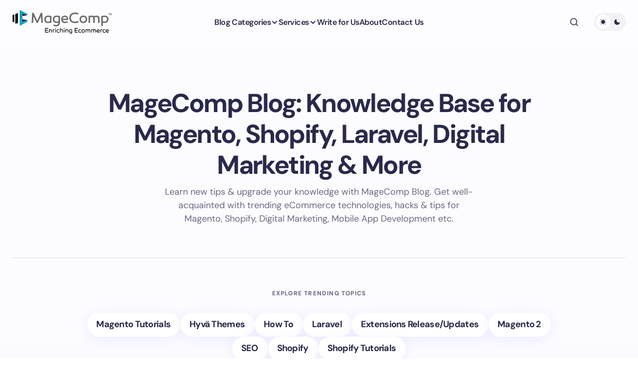

--- FILE ---
content_type: text/html; charset=UTF-8
request_url: https://magecomp.com/blog/
body_size: 24312
content:
<!doctype html><html lang="en-US"><head><meta charset="UTF-8" /><meta name="viewport" content="width=device-width, initial-scale=1" /><link rel="profile" href="https://gmpg.org/xfn/11" /><meta name='robots' content='index, follow, max-image-preview:large, max-snippet:-1, max-video-preview:-1' /><title>MageComp Blogs on Magento, Shopify, Digital Marketing &amp; More</title><meta name="description" content="Explore MageComp Blogs for trending eCommerce insights, Magento &amp; Shopify tips, digital marketing hacks, and mobile app development trends. Upgrade your knowledge now!" /><link rel="canonical" href="https://magecomp.com/blog/" /><link rel="next" href="https://magecomp.com/blog/page/2/" /><meta property="og:locale" content="en_US" /><meta property="og:type" content="website" /><meta property="og:title" content="MageComp Blog" /><meta property="og:description" content="Explore MageComp Blogs for trending eCommerce insights, Magento &amp; Shopify tips, digital marketing hacks, and mobile app development trends. Upgrade your knowledge now!" /><meta property="og:url" content="https://magecomp.com/blog/" /><meta property="og:site_name" content="MageComp Blog" /><meta property="og:image" content="https://magecomp.com/blog/wp-content/uploads/2024/11/magecomp-logo-20241114-055348.webp" /><meta property="og:image:width" content="200" /><meta property="og:image:height" content="50" /><meta property="og:image:type" content="image/webp" /><meta name="twitter:card" content="summary_large_image" /><meta name="twitter:site" content="@theMageComp" /> <script type="application/ld+json" class="yoast-schema-graph">{"@context":"https://schema.org","@graph":[{"@type":"CollectionPage","@id":"https://magecomp.com/blog/","url":"https://magecomp.com/blog/","name":"MageComp Blogs on Magento, Shopify, Digital Marketing & More","isPartOf":{"@id":"https://magecomp.com/blog/#website"},"about":{"@id":"https://magecomp.com/blog/#organization"},"description":"Explore MageComp Blogs for trending eCommerce insights, Magento & Shopify tips, digital marketing hacks, and mobile app development trends. Upgrade your knowledge now!","breadcrumb":{"@id":"https://magecomp.com/blog/#breadcrumb"},"inLanguage":"en-US"},{"@type":"BreadcrumbList","@id":"https://magecomp.com/blog/#breadcrumb","itemListElement":[{"@type":"ListItem","position":1,"name":"Home"}]},{"@type":"WebSite","@id":"https://magecomp.com/blog/#website","url":"https://magecomp.com/blog/","name":"MageComp Blog","description":"Knowledge Base for Magento, Shopify, Laravel","publisher":{"@id":"https://magecomp.com/blog/#organization"},"alternateName":"eCommerce Tutorials","potentialAction":[{"@type":"SearchAction","target":{"@type":"EntryPoint","urlTemplate":"https://magecomp.com/blog/?s={search_term_string}"},"query-input":{"@type":"PropertyValueSpecification","valueRequired":true,"valueName":"search_term_string"}}],"inLanguage":"en-US"},{"@type":"Organization","@id":"https://magecomp.com/blog/#organization","name":"MageComp","url":"https://magecomp.com/blog/","logo":{"@type":"ImageObject","inLanguage":"en-US","@id":"https://magecomp.com/blog/#/schema/logo/image/","url":"https://magecomp.com/blog/wp-content/uploads/2024/11/magecomp-logo-20241114-055348.webp","contentUrl":"https://magecomp.com/blog/wp-content/uploads/2024/11/magecomp-logo-20241114-055348.webp","width":200,"height":50,"caption":"MageComp"},"image":{"@id":"https://magecomp.com/blog/#/schema/logo/image/"},"sameAs":["https://www.facebook.com/theMageComp","https://x.com/theMageComp","https://instagram.com/themagecomp","https://www.linkedin.com/company/magecomp","https://facebook.com/themagecomp","https://x.com/themagecomp"],"email":"support@magecomp.com","telephone":"7990250277","legalName":"MageComp LLP","foundingDate":"2014-06-14","taxID":"24AAYFM8729J1ZF","numberOfEmployees":{"@type":"QuantitativeValue","minValue":"11","maxValue":"50"},"publishingPrinciples":"https://magecomp.com/blog/write-for-us/"}]}</script> <meta name="msvalidate.01" content="e670a14f11dd4428a3991fa4a4c0db81" /><meta name="google-site-verification" content="3dwkz6XObs-054zZ5WPo3oV9AY328DpWnIIzOb9nMB4" /><link rel='dns-prefetch' href='//www.googletagmanager.com' /><link rel='dns-prefetch' href='//fonts.googleapis.com' /><link rel="alternate" type="application/rss+xml" title="MageComp Blog &raquo; Stories Feed" href="https://magecomp.com/blog/web-stories/feed/"><style id='wp-img-auto-sizes-contain-inline-css'>img:is([sizes=auto i],[sizes^="auto," i]){contain-intrinsic-size:3000px 1500px}
/*# sourceURL=wp-img-auto-sizes-contain-inline-css */</style><style id='wp-block-library-inline-css'>:root{--wp-block-synced-color:#7a00df;--wp-block-synced-color--rgb:122,0,223;--wp-bound-block-color:var(--wp-block-synced-color);--wp-editor-canvas-background:#ddd;--wp-admin-theme-color:#007cba;--wp-admin-theme-color--rgb:0,124,186;--wp-admin-theme-color-darker-10:#006ba1;--wp-admin-theme-color-darker-10--rgb:0,107,160.5;--wp-admin-theme-color-darker-20:#005a87;--wp-admin-theme-color-darker-20--rgb:0,90,135;--wp-admin-border-width-focus:2px}@media (min-resolution:192dpi){:root{--wp-admin-border-width-focus:1.5px}}.wp-element-button{cursor:pointer}:root .has-very-light-gray-background-color{background-color:#eee}:root .has-very-dark-gray-background-color{background-color:#313131}:root .has-very-light-gray-color{color:#eee}:root .has-very-dark-gray-color{color:#313131}:root .has-vivid-green-cyan-to-vivid-cyan-blue-gradient-background{background:linear-gradient(135deg,#00d084,#0693e3)}:root .has-purple-crush-gradient-background{background:linear-gradient(135deg,#34e2e4,#4721fb 50%,#ab1dfe)}:root .has-hazy-dawn-gradient-background{background:linear-gradient(135deg,#faaca8,#dad0ec)}:root .has-subdued-olive-gradient-background{background:linear-gradient(135deg,#fafae1,#67a671)}:root .has-atomic-cream-gradient-background{background:linear-gradient(135deg,#fdd79a,#004a59)}:root .has-nightshade-gradient-background{background:linear-gradient(135deg,#330968,#31cdcf)}:root .has-midnight-gradient-background{background:linear-gradient(135deg,#020381,#2874fc)}:root{--wp--preset--font-size--normal:16px;--wp--preset--font-size--huge:42px}.has-regular-font-size{font-size:1em}.has-larger-font-size{font-size:2.625em}.has-normal-font-size{font-size:var(--wp--preset--font-size--normal)}.has-huge-font-size{font-size:var(--wp--preset--font-size--huge)}.has-text-align-center{text-align:center}.has-text-align-left{text-align:left}.has-text-align-right{text-align:right}.has-fit-text{white-space:nowrap!important}#end-resizable-editor-section{display:none}.aligncenter{clear:both}.items-justified-left{justify-content:flex-start}.items-justified-center{justify-content:center}.items-justified-right{justify-content:flex-end}.items-justified-space-between{justify-content:space-between}.screen-reader-text{border:0;clip-path:inset(50%);height:1px;margin:-1px;overflow:hidden;padding:0;position:absolute;width:1px;word-wrap:normal!important}.screen-reader-text:focus{background-color:#ddd;clip-path:none;color:#444;display:block;font-size:1em;height:auto;left:5px;line-height:normal;padding:15px 23px 14px;text-decoration:none;top:5px;width:auto;z-index:100000}html :where(.has-border-color){border-style:solid}html :where([style*=border-top-color]){border-top-style:solid}html :where([style*=border-right-color]){border-right-style:solid}html :where([style*=border-bottom-color]){border-bottom-style:solid}html :where([style*=border-left-color]){border-left-style:solid}html :where([style*=border-width]){border-style:solid}html :where([style*=border-top-width]){border-top-style:solid}html :where([style*=border-right-width]){border-right-style:solid}html :where([style*=border-bottom-width]){border-bottom-style:solid}html :where([style*=border-left-width]){border-left-style:solid}html :where(img[class*=wp-image-]){height:auto;max-width:100%}:where(figure){margin:0 0 1em}html :where(.is-position-sticky){--wp-admin--admin-bar--position-offset:var(--wp-admin--admin-bar--height,0px)}@media screen and (max-width:600px){html :where(.is-position-sticky){--wp-admin--admin-bar--position-offset:0px}}

/*# sourceURL=wp-block-library-inline-css */</style><style id='wp-block-heading-inline-css'>h1:where(.wp-block-heading).has-background,h2:where(.wp-block-heading).has-background,h3:where(.wp-block-heading).has-background,h4:where(.wp-block-heading).has-background,h5:where(.wp-block-heading).has-background,h6:where(.wp-block-heading).has-background{padding:1.25em 2.375em}h1.has-text-align-left[style*=writing-mode]:where([style*=vertical-lr]),h1.has-text-align-right[style*=writing-mode]:where([style*=vertical-rl]),h2.has-text-align-left[style*=writing-mode]:where([style*=vertical-lr]),h2.has-text-align-right[style*=writing-mode]:where([style*=vertical-rl]),h3.has-text-align-left[style*=writing-mode]:where([style*=vertical-lr]),h3.has-text-align-right[style*=writing-mode]:where([style*=vertical-rl]),h4.has-text-align-left[style*=writing-mode]:where([style*=vertical-lr]),h4.has-text-align-right[style*=writing-mode]:where([style*=vertical-rl]),h5.has-text-align-left[style*=writing-mode]:where([style*=vertical-lr]),h5.has-text-align-right[style*=writing-mode]:where([style*=vertical-rl]),h6.has-text-align-left[style*=writing-mode]:where([style*=vertical-lr]),h6.has-text-align-right[style*=writing-mode]:where([style*=vertical-rl]){rotate:180deg}
/*# sourceURL=https://magecomp.com/blog/wp-includes/blocks/heading/style.min.css */</style><style id='wp-block-paragraph-inline-css'>.is-small-text{font-size:.875em}.is-regular-text{font-size:1em}.is-large-text{font-size:2.25em}.is-larger-text{font-size:3em}.has-drop-cap:not(:focus):first-letter{float:left;font-size:8.4em;font-style:normal;font-weight:100;line-height:.68;margin:.05em .1em 0 0;text-transform:uppercase}body.rtl .has-drop-cap:not(:focus):first-letter{float:none;margin-left:.1em}p.has-drop-cap.has-background{overflow:hidden}:root :where(p.has-background){padding:1.25em 2.375em}:where(p.has-text-color:not(.has-link-color)) a{color:inherit}p.has-text-align-left[style*="writing-mode:vertical-lr"],p.has-text-align-right[style*="writing-mode:vertical-rl"]{rotate:180deg}
/*# sourceURL=https://magecomp.com/blog/wp-includes/blocks/paragraph/style.min.css */</style><style id='wp-block-table-inline-css'>.wp-block-table{overflow-x:auto}.wp-block-table table{border-collapse:collapse;width:100%}.wp-block-table thead{border-bottom:3px solid}.wp-block-table tfoot{border-top:3px solid}.wp-block-table td,.wp-block-table th{border:1px solid;padding:.5em}.wp-block-table .has-fixed-layout{table-layout:fixed;width:100%}.wp-block-table .has-fixed-layout td,.wp-block-table .has-fixed-layout th{word-break:break-word}.wp-block-table.aligncenter,.wp-block-table.alignleft,.wp-block-table.alignright{display:table;width:auto}.wp-block-table.aligncenter td,.wp-block-table.aligncenter th,.wp-block-table.alignleft td,.wp-block-table.alignleft th,.wp-block-table.alignright td,.wp-block-table.alignright th{word-break:break-word}.wp-block-table .has-subtle-light-gray-background-color{background-color:#f3f4f5}.wp-block-table .has-subtle-pale-green-background-color{background-color:#e9fbe5}.wp-block-table .has-subtle-pale-blue-background-color{background-color:#e7f5fe}.wp-block-table .has-subtle-pale-pink-background-color{background-color:#fcf0ef}.wp-block-table.is-style-stripes{background-color:initial;border-collapse:inherit;border-spacing:0}.wp-block-table.is-style-stripes tbody tr:nth-child(odd){background-color:#f0f0f0}.wp-block-table.is-style-stripes.has-subtle-light-gray-background-color tbody tr:nth-child(odd){background-color:#f3f4f5}.wp-block-table.is-style-stripes.has-subtle-pale-green-background-color tbody tr:nth-child(odd){background-color:#e9fbe5}.wp-block-table.is-style-stripes.has-subtle-pale-blue-background-color tbody tr:nth-child(odd){background-color:#e7f5fe}.wp-block-table.is-style-stripes.has-subtle-pale-pink-background-color tbody tr:nth-child(odd){background-color:#fcf0ef}.wp-block-table.is-style-stripes td,.wp-block-table.is-style-stripes th{border-color:#0000}.wp-block-table.is-style-stripes{border-bottom:1px solid #f0f0f0}.wp-block-table .has-border-color td,.wp-block-table .has-border-color th,.wp-block-table .has-border-color tr,.wp-block-table .has-border-color>*{border-color:inherit}.wp-block-table table[style*=border-top-color] tr:first-child,.wp-block-table table[style*=border-top-color] tr:first-child td,.wp-block-table table[style*=border-top-color] tr:first-child th,.wp-block-table table[style*=border-top-color]>*,.wp-block-table table[style*=border-top-color]>* td,.wp-block-table table[style*=border-top-color]>* th{border-top-color:inherit}.wp-block-table table[style*=border-top-color] tr:not(:first-child){border-top-color:initial}.wp-block-table table[style*=border-right-color] td:last-child,.wp-block-table table[style*=border-right-color] th,.wp-block-table table[style*=border-right-color] tr,.wp-block-table table[style*=border-right-color]>*{border-right-color:inherit}.wp-block-table table[style*=border-bottom-color] tr:last-child,.wp-block-table table[style*=border-bottom-color] tr:last-child td,.wp-block-table table[style*=border-bottom-color] tr:last-child th,.wp-block-table table[style*=border-bottom-color]>*,.wp-block-table table[style*=border-bottom-color]>* td,.wp-block-table table[style*=border-bottom-color]>* th{border-bottom-color:inherit}.wp-block-table table[style*=border-bottom-color] tr:not(:last-child){border-bottom-color:initial}.wp-block-table table[style*=border-left-color] td:first-child,.wp-block-table table[style*=border-left-color] th,.wp-block-table table[style*=border-left-color] tr,.wp-block-table table[style*=border-left-color]>*{border-left-color:inherit}.wp-block-table table[style*=border-style] td,.wp-block-table table[style*=border-style] th,.wp-block-table table[style*=border-style] tr,.wp-block-table table[style*=border-style]>*{border-style:inherit}.wp-block-table table[style*=border-width] td,.wp-block-table table[style*=border-width] th,.wp-block-table table[style*=border-width] tr,.wp-block-table table[style*=border-width]>*{border-style:inherit;border-width:inherit}
/*# sourceURL=https://magecomp.com/blog/wp-includes/blocks/table/style.min.css */</style><style id='global-styles-inline-css'>:root{--wp--preset--aspect-ratio--square: 1;--wp--preset--aspect-ratio--4-3: 4/3;--wp--preset--aspect-ratio--3-4: 3/4;--wp--preset--aspect-ratio--3-2: 3/2;--wp--preset--aspect-ratio--2-3: 2/3;--wp--preset--aspect-ratio--16-9: 16/9;--wp--preset--aspect-ratio--9-16: 9/16;--wp--preset--color--black: #000000;--wp--preset--color--cyan-bluish-gray: #abb8c3;--wp--preset--color--white: #FFFFFF;--wp--preset--color--pale-pink: #f78da7;--wp--preset--color--vivid-red: #cf2e2e;--wp--preset--color--luminous-vivid-orange: #ff6900;--wp--preset--color--luminous-vivid-amber: #fcb900;--wp--preset--color--light-green-cyan: #7bdcb5;--wp--preset--color--vivid-green-cyan: #00d084;--wp--preset--color--pale-cyan-blue: #8ed1fc;--wp--preset--color--vivid-cyan-blue: #0693e3;--wp--preset--color--vivid-purple: #9b51e0;--wp--preset--color--primary: #29294B;--wp--preset--color--secondary: #696981;--wp--preset--color--layout: #FFFFFF;--wp--preset--color--accent: #5955D1;--wp--preset--color--border: #E1E1E8;--wp--preset--color--blue: #59BACC;--wp--preset--color--green: #58AD69;--wp--preset--color--orange: #FFBC49;--wp--preset--color--red: #e32c26;--wp--preset--color--gray-50: #f8f9fa;--wp--preset--color--gray-100: #f8f9fa;--wp--preset--color--gray-200: #E1E1E8;--wp--preset--gradient--vivid-cyan-blue-to-vivid-purple: linear-gradient(135deg,rgb(6,147,227) 0%,rgb(155,81,224) 100%);--wp--preset--gradient--light-green-cyan-to-vivid-green-cyan: linear-gradient(135deg,rgb(122,220,180) 0%,rgb(0,208,130) 100%);--wp--preset--gradient--luminous-vivid-amber-to-luminous-vivid-orange: linear-gradient(135deg,rgb(252,185,0) 0%,rgb(255,105,0) 100%);--wp--preset--gradient--luminous-vivid-orange-to-vivid-red: linear-gradient(135deg,rgb(255,105,0) 0%,rgb(207,46,46) 100%);--wp--preset--gradient--very-light-gray-to-cyan-bluish-gray: linear-gradient(135deg,rgb(238,238,238) 0%,rgb(169,184,195) 100%);--wp--preset--gradient--cool-to-warm-spectrum: linear-gradient(135deg,rgb(74,234,220) 0%,rgb(151,120,209) 20%,rgb(207,42,186) 40%,rgb(238,44,130) 60%,rgb(251,105,98) 80%,rgb(254,248,76) 100%);--wp--preset--gradient--blush-light-purple: linear-gradient(135deg,rgb(255,206,236) 0%,rgb(152,150,240) 100%);--wp--preset--gradient--blush-bordeaux: linear-gradient(135deg,rgb(254,205,165) 0%,rgb(254,45,45) 50%,rgb(107,0,62) 100%);--wp--preset--gradient--luminous-dusk: linear-gradient(135deg,rgb(255,203,112) 0%,rgb(199,81,192) 50%,rgb(65,88,208) 100%);--wp--preset--gradient--pale-ocean: linear-gradient(135deg,rgb(255,245,203) 0%,rgb(182,227,212) 50%,rgb(51,167,181) 100%);--wp--preset--gradient--electric-grass: linear-gradient(135deg,rgb(202,248,128) 0%,rgb(113,206,126) 100%);--wp--preset--gradient--midnight: linear-gradient(135deg,rgb(2,3,129) 0%,rgb(40,116,252) 100%);--wp--preset--gradient--primary-gradient: var(--cs-color-button);--wp--preset--font-size--small: 13px;--wp--preset--font-size--medium: 20px;--wp--preset--font-size--large: 36px;--wp--preset--font-size--x-large: 42px;--wp--preset--spacing--20: 0.44rem;--wp--preset--spacing--30: 0.67rem;--wp--preset--spacing--40: 1rem;--wp--preset--spacing--50: 1.5rem;--wp--preset--spacing--60: 2.25rem;--wp--preset--spacing--70: 3.38rem;--wp--preset--spacing--80: 5.06rem;--wp--preset--shadow--natural: 6px 6px 9px rgba(0, 0, 0, 0.2);--wp--preset--shadow--deep: 12px 12px 50px rgba(0, 0, 0, 0.4);--wp--preset--shadow--sharp: 6px 6px 0px rgba(0, 0, 0, 0.2);--wp--preset--shadow--outlined: 6px 6px 0px -3px rgb(255, 255, 255), 6px 6px rgb(0, 0, 0);--wp--preset--shadow--crisp: 6px 6px 0px rgb(0, 0, 0);--wp--preset--shadow--standard: 0 5px 25px 0 var(--cs-palete-box-shadow);}:root { --wp--style--global--content-size: 824px;--wp--style--global--wide-size: 1248px; }:where(body) { margin: 0; }.wp-site-blocks > .alignleft { float: left; margin-right: 2em; }.wp-site-blocks > .alignright { float: right; margin-left: 2em; }.wp-site-blocks > .aligncenter { justify-content: center; margin-left: auto; margin-right: auto; }:where(.wp-site-blocks) > * { margin-block-start: 24px; margin-block-end: 0; }:where(.wp-site-blocks) > :first-child { margin-block-start: 0; }:where(.wp-site-blocks) > :last-child { margin-block-end: 0; }:root { --wp--style--block-gap: 24px; }:root :where(.is-layout-flow) > :first-child{margin-block-start: 0;}:root :where(.is-layout-flow) > :last-child{margin-block-end: 0;}:root :where(.is-layout-flow) > *{margin-block-start: 24px;margin-block-end: 0;}:root :where(.is-layout-constrained) > :first-child{margin-block-start: 0;}:root :where(.is-layout-constrained) > :last-child{margin-block-end: 0;}:root :where(.is-layout-constrained) > *{margin-block-start: 24px;margin-block-end: 0;}:root :where(.is-layout-flex){gap: 24px;}:root :where(.is-layout-grid){gap: 24px;}.is-layout-flow > .alignleft{float: left;margin-inline-start: 0;margin-inline-end: 2em;}.is-layout-flow > .alignright{float: right;margin-inline-start: 2em;margin-inline-end: 0;}.is-layout-flow > .aligncenter{margin-left: auto !important;margin-right: auto !important;}.is-layout-constrained > .alignleft{float: left;margin-inline-start: 0;margin-inline-end: 2em;}.is-layout-constrained > .alignright{float: right;margin-inline-start: 2em;margin-inline-end: 0;}.is-layout-constrained > .aligncenter{margin-left: auto !important;margin-right: auto !important;}.is-layout-constrained > :where(:not(.alignleft):not(.alignright):not(.alignfull)){max-width: var(--wp--style--global--content-size);margin-left: auto !important;margin-right: auto !important;}.is-layout-constrained > .alignwide{max-width: var(--wp--style--global--wide-size);}body .is-layout-flex{display: flex;}.is-layout-flex{flex-wrap: wrap;align-items: center;}.is-layout-flex > :is(*, div){margin: 0;}body .is-layout-grid{display: grid;}.is-layout-grid > :is(*, div){margin: 0;}body{padding-top: 0px;padding-right: 0px;padding-bottom: 0px;padding-left: 0px;}a:where(:not(.wp-element-button)){text-decoration: underline;}:root :where(.wp-element-button, .wp-block-button__link){background-color: #32373c;border-width: 0;color: #fff;font-family: inherit;font-size: inherit;font-style: inherit;font-weight: inherit;letter-spacing: inherit;line-height: inherit;padding-top: calc(0.667em + 2px);padding-right: calc(1.333em + 2px);padding-bottom: calc(0.667em + 2px);padding-left: calc(1.333em + 2px);text-decoration: none;text-transform: inherit;}.has-black-color{color: var(--wp--preset--color--black) !important;}.has-cyan-bluish-gray-color{color: var(--wp--preset--color--cyan-bluish-gray) !important;}.has-white-color{color: var(--wp--preset--color--white) !important;}.has-pale-pink-color{color: var(--wp--preset--color--pale-pink) !important;}.has-vivid-red-color{color: var(--wp--preset--color--vivid-red) !important;}.has-luminous-vivid-orange-color{color: var(--wp--preset--color--luminous-vivid-orange) !important;}.has-luminous-vivid-amber-color{color: var(--wp--preset--color--luminous-vivid-amber) !important;}.has-light-green-cyan-color{color: var(--wp--preset--color--light-green-cyan) !important;}.has-vivid-green-cyan-color{color: var(--wp--preset--color--vivid-green-cyan) !important;}.has-pale-cyan-blue-color{color: var(--wp--preset--color--pale-cyan-blue) !important;}.has-vivid-cyan-blue-color{color: var(--wp--preset--color--vivid-cyan-blue) !important;}.has-vivid-purple-color{color: var(--wp--preset--color--vivid-purple) !important;}.has-primary-color{color: var(--wp--preset--color--primary) !important;}.has-secondary-color{color: var(--wp--preset--color--secondary) !important;}.has-layout-color{color: var(--wp--preset--color--layout) !important;}.has-accent-color{color: var(--wp--preset--color--accent) !important;}.has-border-color{color: var(--wp--preset--color--border) !important;}.has-blue-color{color: var(--wp--preset--color--blue) !important;}.has-green-color{color: var(--wp--preset--color--green) !important;}.has-orange-color{color: var(--wp--preset--color--orange) !important;}.has-red-color{color: var(--wp--preset--color--red) !important;}.has-gray-50-color{color: var(--wp--preset--color--gray-50) !important;}.has-gray-100-color{color: var(--wp--preset--color--gray-100) !important;}.has-gray-200-color{color: var(--wp--preset--color--gray-200) !important;}.has-black-background-color{background-color: var(--wp--preset--color--black) !important;}.has-cyan-bluish-gray-background-color{background-color: var(--wp--preset--color--cyan-bluish-gray) !important;}.has-white-background-color{background-color: var(--wp--preset--color--white) !important;}.has-pale-pink-background-color{background-color: var(--wp--preset--color--pale-pink) !important;}.has-vivid-red-background-color{background-color: var(--wp--preset--color--vivid-red) !important;}.has-luminous-vivid-orange-background-color{background-color: var(--wp--preset--color--luminous-vivid-orange) !important;}.has-luminous-vivid-amber-background-color{background-color: var(--wp--preset--color--luminous-vivid-amber) !important;}.has-light-green-cyan-background-color{background-color: var(--wp--preset--color--light-green-cyan) !important;}.has-vivid-green-cyan-background-color{background-color: var(--wp--preset--color--vivid-green-cyan) !important;}.has-pale-cyan-blue-background-color{background-color: var(--wp--preset--color--pale-cyan-blue) !important;}.has-vivid-cyan-blue-background-color{background-color: var(--wp--preset--color--vivid-cyan-blue) !important;}.has-vivid-purple-background-color{background-color: var(--wp--preset--color--vivid-purple) !important;}.has-primary-background-color{background-color: var(--wp--preset--color--primary) !important;}.has-secondary-background-color{background-color: var(--wp--preset--color--secondary) !important;}.has-layout-background-color{background-color: var(--wp--preset--color--layout) !important;}.has-accent-background-color{background-color: var(--wp--preset--color--accent) !important;}.has-border-background-color{background-color: var(--wp--preset--color--border) !important;}.has-blue-background-color{background-color: var(--wp--preset--color--blue) !important;}.has-green-background-color{background-color: var(--wp--preset--color--green) !important;}.has-orange-background-color{background-color: var(--wp--preset--color--orange) !important;}.has-red-background-color{background-color: var(--wp--preset--color--red) !important;}.has-gray-50-background-color{background-color: var(--wp--preset--color--gray-50) !important;}.has-gray-100-background-color{background-color: var(--wp--preset--color--gray-100) !important;}.has-gray-200-background-color{background-color: var(--wp--preset--color--gray-200) !important;}.has-black-border-color{border-color: var(--wp--preset--color--black) !important;}.has-cyan-bluish-gray-border-color{border-color: var(--wp--preset--color--cyan-bluish-gray) !important;}.has-white-border-color{border-color: var(--wp--preset--color--white) !important;}.has-pale-pink-border-color{border-color: var(--wp--preset--color--pale-pink) !important;}.has-vivid-red-border-color{border-color: var(--wp--preset--color--vivid-red) !important;}.has-luminous-vivid-orange-border-color{border-color: var(--wp--preset--color--luminous-vivid-orange) !important;}.has-luminous-vivid-amber-border-color{border-color: var(--wp--preset--color--luminous-vivid-amber) !important;}.has-light-green-cyan-border-color{border-color: var(--wp--preset--color--light-green-cyan) !important;}.has-vivid-green-cyan-border-color{border-color: var(--wp--preset--color--vivid-green-cyan) !important;}.has-pale-cyan-blue-border-color{border-color: var(--wp--preset--color--pale-cyan-blue) !important;}.has-vivid-cyan-blue-border-color{border-color: var(--wp--preset--color--vivid-cyan-blue) !important;}.has-vivid-purple-border-color{border-color: var(--wp--preset--color--vivid-purple) !important;}.has-primary-border-color{border-color: var(--wp--preset--color--primary) !important;}.has-secondary-border-color{border-color: var(--wp--preset--color--secondary) !important;}.has-layout-border-color{border-color: var(--wp--preset--color--layout) !important;}.has-accent-border-color{border-color: var(--wp--preset--color--accent) !important;}.has-border-border-color{border-color: var(--wp--preset--color--border) !important;}.has-blue-border-color{border-color: var(--wp--preset--color--blue) !important;}.has-green-border-color{border-color: var(--wp--preset--color--green) !important;}.has-orange-border-color{border-color: var(--wp--preset--color--orange) !important;}.has-red-border-color{border-color: var(--wp--preset--color--red) !important;}.has-gray-50-border-color{border-color: var(--wp--preset--color--gray-50) !important;}.has-gray-100-border-color{border-color: var(--wp--preset--color--gray-100) !important;}.has-gray-200-border-color{border-color: var(--wp--preset--color--gray-200) !important;}.has-vivid-cyan-blue-to-vivid-purple-gradient-background{background: var(--wp--preset--gradient--vivid-cyan-blue-to-vivid-purple) !important;}.has-light-green-cyan-to-vivid-green-cyan-gradient-background{background: var(--wp--preset--gradient--light-green-cyan-to-vivid-green-cyan) !important;}.has-luminous-vivid-amber-to-luminous-vivid-orange-gradient-background{background: var(--wp--preset--gradient--luminous-vivid-amber-to-luminous-vivid-orange) !important;}.has-luminous-vivid-orange-to-vivid-red-gradient-background{background: var(--wp--preset--gradient--luminous-vivid-orange-to-vivid-red) !important;}.has-very-light-gray-to-cyan-bluish-gray-gradient-background{background: var(--wp--preset--gradient--very-light-gray-to-cyan-bluish-gray) !important;}.has-cool-to-warm-spectrum-gradient-background{background: var(--wp--preset--gradient--cool-to-warm-spectrum) !important;}.has-blush-light-purple-gradient-background{background: var(--wp--preset--gradient--blush-light-purple) !important;}.has-blush-bordeaux-gradient-background{background: var(--wp--preset--gradient--blush-bordeaux) !important;}.has-luminous-dusk-gradient-background{background: var(--wp--preset--gradient--luminous-dusk) !important;}.has-pale-ocean-gradient-background{background: var(--wp--preset--gradient--pale-ocean) !important;}.has-electric-grass-gradient-background{background: var(--wp--preset--gradient--electric-grass) !important;}.has-midnight-gradient-background{background: var(--wp--preset--gradient--midnight) !important;}.has-primary-gradient-gradient-background{background: var(--wp--preset--gradient--primary-gradient) !important;}.has-small-font-size{font-size: var(--wp--preset--font-size--small) !important;}.has-medium-font-size{font-size: var(--wp--preset--font-size--medium) !important;}.has-large-font-size{font-size: var(--wp--preset--font-size--large) !important;}.has-x-large-font-size{font-size: var(--wp--preset--font-size--x-large) !important;}
/*# sourceURL=global-styles-inline-css */</style><style id='dominant-color-styles-inline-css'>img[data-dominant-color]:not(.has-transparency) { background-color: var(--dominant-color); }
/*# sourceURL=dominant-color-styles-inline-css */</style><link rel='stylesheet' id='csco-styles-css' href='https://magecomp.com/blog/wp-content/cache/autoptimize/css/autoptimize_single_07bf4fa2db49bc60d28e271903b2ed29.css?ver=1.0.8' media='all' /><style id='csco-styles-inline-css'>:root {
	/* Base Font */
	--cs-font-base-family: DM Sans;
	--cs-font-base-size: 1rem;
	--cs-font-base-weight: 400;
	--cs-font-base-style: normal;
	--cs-font-base-letter-spacing: normal;
	--cs-font-base-line-height: 1.55;

	/* Primary Font */
	--cs-font-primary-family: DM Sans;
	--cs-font-primary-size: 1rem;
	--cs-font-primary-weight: 800;
	--cs-font-primary-style: normal;
	--cs-font-primary-letter-spacing: -0.03em;
	--cs-font-primary-text-transform: none;
	--cs-font-primary-line-height: 1.2;

	/* Secondary Font */
	--cs-font-secondary-family: DM Sans;
	--cs-font-secondary-size: 0.875rem;
	--cs-font-secondary-weight: 400;
	--cs-font-secondary-style: normal;
	--cs-font-secondary-letter-spacing: normal;
	--cs-font-secondary-text-transform: none;
	--cs-font-secondary-line-height: 1.55;

	/* Section Headings Font */
	--cs-font-section-headings-family: DM Sans;
	--cs-font-section-headings-size: 0.75rem;
	--cs-font-section-headings-weight: 800;
	--cs-font-section-headings-style: normal;
	--cs-font-section-headings-letter-spacing: 0.1em;
	--cs-font-section-headings-text-transform: uppercase;
	--cs-font-section-headings-line-height: 1.2;

	/* Post Title Font Size */
	--cs-font-post-title-family: DM Sans;
	--cs-font-post-title-weight: 700;
	--cs-font-post-title-size: 3.25rem;
	--cs-font-post-title-letter-spacing: -0.05em;
	--cs-font-post-title-line-height: 1.2;

	/* Post Subbtitle */
	--cs-font-post-subtitle-family: DM Sans;
	--cs-font-post-subtitle-weight: 400;
	--cs-font-post-subtitle-size: 1.125rem;
	--cs-font-post-subtitle-letter-spacing: normal;
	--cs-font-post-subtitle-line-height: 1.55;

	/* Post Category Font */
	--cs-font-category-family: DM Sans;
	--cs-font-category-size: 0.6875rem;
	--cs-font-category-weight: 800;
	--cs-font-category-style: normal;
	--cs-font-category-letter-spacing: 0.1em;
	--cs-font-category-text-transform: uppercase;
	--cs-font-category-line-height: 1.2;

	/* Post Meta Font */
	--cs-font-post-meta-family: DM Sans;
	--cs-font-post-meta-size: 0.9375rem;
	--cs-font-post-meta-weight: 600;
	--cs-font-post-meta-style: normal;
	--cs-font-post-meta-letter-spacing: -0.02em;
	--cs-font-post-meta-text-transform: none;
	--cs-font-post-meta-line-height: 1.2;

	/* Post Content */
	--cs-font-post-content-family: DM Sans;
	--cs-font-post-content-weight: 400;
	--cs-font-post-content-size: 1.125rem;
	--cs-font-post-content-letter-spacing: normal;
	--cs-font-post-content-line-height: 1.55;

	/* Input Font */
	--cs-font-input-family: DM Sans;
	--cs-font-input-size: 0.875rem;
	--cs-font-input-weight: 400;
	--cs-font-input-style: normal;
	--cs-font-input-line-height: 1.55rem;
	--cs-font-input-letter-spacing: normal;
	--cs-font-input-text-transform: none;

	/* Entry Title Font Size */
	--cs-font-entry-title-family: DM Sans;
	--cs-font-entry-title-weight: 700;
	--cs-font-entry-title-letter-spacing: -0.04em;
	--cs-font-entry-title-line-height: 1.2;

	/* Entry Excerpt */
	--cs-font-entry-excerpt-family: DM Sans;
	--cs-font-entry-excerpt-weight: 400;
	--cs-font-entry-excerpt-size: 1rem;
	--cs-font-entry-excerpt-letter-spacing: normal;
	--cs-font-entry-excerpt-line-height: 1.55;

	/* Logos --------------- */

	/* Main Logo */
	--cs-font-main-logo-family: DM Sans;
	--cs-font-main-logo-size: 1.375rem;
	--cs-font-main-logo-weight: 700;
	--cs-font-main-logo-style: normal;
	--cs-font-main-logo-letter-spacing: -0.04em;
	--cs-font-main-logo-text-transform: none;

	/* Footer Logo */
	--cs-font-footer-logo-family: DM Sans;
	--cs-font-footer-logo-size: 1.375rem;
	--cs-font-footer-logo-weight: 700;
	--cs-font-footer-logo-style: normal;
	--cs-font-footer-logo-letter-spacing: -0.04em;
	--cs-font-footer-logo-text-transform: none;

	/* Headings --------------- */

	/* Headings */
	--cs-font-headings-family: DM Sans;
	--cs-font-headings-weight: 700;
	--cs-font-headings-style: normal;
	--cs-font-headings-line-height: 1.2;
	--cs-font-headings-letter-spacing: -0.04em;
	--cs-font-headings-text-transform: none;

	/* Menu Font --------------- */

	/* Menu */
	/* Used for main top level menu elements. */
	--cs-font-menu-family: DM Sans;
	--cs-font-menu-size: 1rem;
	--cs-font-menu-weight: 600;
	--cs-font-menu-style: normal;
	--cs-font-menu-letter-spacing: -0.03em;
	--cs-font-menu-text-transform: none;
	--cs-font-menu-line-height: 1.2;

	/* Submenu Font */
	/* Used for submenu elements. */
	--cs-font-submenu-family: DM Sans;
	--cs-font-submenu-size: 1rem;
	--cs-font-submenu-weight: 600;
	--cs-font-submenu-style: normal;
	--cs-font-submenu-letter-spacing: -0.03em;
	--cs-font-submenu-text-transform: none;
	--cs-font-submenu-line-height: 1.2;

	/* Footer Menu */
	--cs-font-footer-menu-family: DM Sans;
	--cs-font-footer-menu-size: 0.75rem;
	--cs-font-footer-menu-weight: 800;
	--cs-font-footer-menu-style: normal;
	--cs-font-footer-menu-letter-spacing: 0.1em;
	--cs-font-footer-menu-text-transform: uppercase;
	--cs-font-footer-menu-line-height: 1.2;

	/* Footer Submenu Font */
	--cs-font-footer-submenu-family: DM Sans;
	--cs-font-footer-submenu-size: 1rem;
	--cs-font-footer-submenu-weight: 600;
	--cs-font-footer-submenu-style: normal;
	--cs-font-footer-submenu-letter-spacing: -0.03em;
	--cs-font-footer-submenu-text-transform: none;
	--cs-font-footer-submenu-line-height: 1.2;
}

/*# sourceURL=csco-styles-inline-css */</style><style type="text/css">@font-face {font-family:DM Sans;font-style:normal;font-weight:400;src:url(/cf-fonts/s/dm-sans/5.0.18/latin-ext/400/normal.woff2);unicode-range:U+0100-02AF,U+0304,U+0308,U+0329,U+1E00-1E9F,U+1EF2-1EFF,U+2020,U+20A0-20AB,U+20AD-20CF,U+2113,U+2C60-2C7F,U+A720-A7FF;font-display:swap;}@font-face {font-family:DM Sans;font-style:normal;font-weight:400;src:url(/cf-fonts/s/dm-sans/5.0.18/latin/400/normal.woff2);unicode-range:U+0000-00FF,U+0131,U+0152-0153,U+02BB-02BC,U+02C6,U+02DA,U+02DC,U+0304,U+0308,U+0329,U+2000-206F,U+2074,U+20AC,U+2122,U+2191,U+2193,U+2212,U+2215,U+FEFF,U+FFFD;font-display:swap;}@font-face {font-family:DM Sans;font-style:italic;font-weight:400;src:url(/cf-fonts/s/dm-sans/5.0.18/latin-ext/400/italic.woff2);unicode-range:U+0100-02AF,U+0304,U+0308,U+0329,U+1E00-1E9F,U+1EF2-1EFF,U+2020,U+20A0-20AB,U+20AD-20CF,U+2113,U+2C60-2C7F,U+A720-A7FF;font-display:swap;}@font-face {font-family:DM Sans;font-style:italic;font-weight:400;src:url(/cf-fonts/s/dm-sans/5.0.18/latin/400/italic.woff2);unicode-range:U+0000-00FF,U+0131,U+0152-0153,U+02BB-02BC,U+02C6,U+02DA,U+02DC,U+0304,U+0308,U+0329,U+2000-206F,U+2074,U+20AC,U+2122,U+2191,U+2193,U+2212,U+2215,U+FEFF,U+FFFD;font-display:swap;}@font-face {font-family:DM Sans;font-style:italic;font-weight:500;src:url(/cf-fonts/s/dm-sans/5.0.18/latin/500/italic.woff2);unicode-range:U+0000-00FF,U+0131,U+0152-0153,U+02BB-02BC,U+02C6,U+02DA,U+02DC,U+0304,U+0308,U+0329,U+2000-206F,U+2074,U+20AC,U+2122,U+2191,U+2193,U+2212,U+2215,U+FEFF,U+FFFD;font-display:swap;}@font-face {font-family:DM Sans;font-style:italic;font-weight:500;src:url(/cf-fonts/s/dm-sans/5.0.18/latin-ext/500/italic.woff2);unicode-range:U+0100-02AF,U+0304,U+0308,U+0329,U+1E00-1E9F,U+1EF2-1EFF,U+2020,U+20A0-20AB,U+20AD-20CF,U+2113,U+2C60-2C7F,U+A720-A7FF;font-display:swap;}@font-face {font-family:DM Sans;font-style:normal;font-weight:500;src:url(/cf-fonts/s/dm-sans/5.0.18/latin-ext/500/normal.woff2);unicode-range:U+0100-02AF,U+0304,U+0308,U+0329,U+1E00-1E9F,U+1EF2-1EFF,U+2020,U+20A0-20AB,U+20AD-20CF,U+2113,U+2C60-2C7F,U+A720-A7FF;font-display:swap;}@font-face {font-family:DM Sans;font-style:normal;font-weight:500;src:url(/cf-fonts/s/dm-sans/5.0.18/latin/500/normal.woff2);unicode-range:U+0000-00FF,U+0131,U+0152-0153,U+02BB-02BC,U+02C6,U+02DA,U+02DC,U+0304,U+0308,U+0329,U+2000-206F,U+2074,U+20AC,U+2122,U+2191,U+2193,U+2212,U+2215,U+FEFF,U+FFFD;font-display:swap;}@font-face {font-family:DM Sans;font-style:normal;font-weight:700;src:url(/cf-fonts/s/dm-sans/5.0.18/latin-ext/700/normal.woff2);unicode-range:U+0100-02AF,U+0304,U+0308,U+0329,U+1E00-1E9F,U+1EF2-1EFF,U+2020,U+20A0-20AB,U+20AD-20CF,U+2113,U+2C60-2C7F,U+A720-A7FF;font-display:swap;}@font-face {font-family:DM Sans;font-style:normal;font-weight:700;src:url(/cf-fonts/s/dm-sans/5.0.18/latin/700/normal.woff2);unicode-range:U+0000-00FF,U+0131,U+0152-0153,U+02BB-02BC,U+02C6,U+02DA,U+02DC,U+0304,U+0308,U+0329,U+2000-206F,U+2074,U+20AC,U+2122,U+2191,U+2193,U+2212,U+2215,U+FEFF,U+FFFD;font-display:swap;}@font-face {font-family:DM Sans;font-style:italic;font-weight:700;src:url(/cf-fonts/s/dm-sans/5.0.18/latin/700/italic.woff2);unicode-range:U+0000-00FF,U+0131,U+0152-0153,U+02BB-02BC,U+02C6,U+02DA,U+02DC,U+0304,U+0308,U+0329,U+2000-206F,U+2074,U+20AC,U+2122,U+2191,U+2193,U+2212,U+2215,U+FEFF,U+FFFD;font-display:swap;}@font-face {font-family:DM Sans;font-style:italic;font-weight:700;src:url(/cf-fonts/s/dm-sans/5.0.18/latin-ext/700/italic.woff2);unicode-range:U+0100-02AF,U+0304,U+0308,U+0329,U+1E00-1E9F,U+1EF2-1EFF,U+2020,U+20A0-20AB,U+20AD-20CF,U+2113,U+2C60-2C7F,U+A720-A7FF;font-display:swap;}@font-face {font-family:DM Sans;font-style:normal;font-weight:800;src:url(/cf-fonts/s/dm-sans/5.0.18/latin/800/normal.woff2);unicode-range:U+0000-00FF,U+0131,U+0152-0153,U+02BB-02BC,U+02C6,U+02DA,U+02DC,U+0304,U+0308,U+0329,U+2000-206F,U+2074,U+20AC,U+2122,U+2191,U+2193,U+2212,U+2215,U+FEFF,U+FFFD;font-display:swap;}@font-face {font-family:DM Sans;font-style:normal;font-weight:800;src:url(/cf-fonts/s/dm-sans/5.0.18/latin-ext/800/normal.woff2);unicode-range:U+0100-02AF,U+0304,U+0308,U+0329,U+1E00-1E9F,U+1EF2-1EFF,U+2020,U+20A0-20AB,U+20AD-20CF,U+2113,U+2C60-2C7F,U+A720-A7FF;font-display:swap;}@font-face {font-family:DM Sans;font-style:normal;font-weight:600;src:url(/cf-fonts/s/dm-sans/5.0.18/latin-ext/600/normal.woff2);unicode-range:U+0100-02AF,U+0304,U+0308,U+0329,U+1E00-1E9F,U+1EF2-1EFF,U+2020,U+20A0-20AB,U+20AD-20CF,U+2113,U+2C60-2C7F,U+A720-A7FF;font-display:swap;}@font-face {font-family:DM Sans;font-style:normal;font-weight:600;src:url(/cf-fonts/s/dm-sans/5.0.18/latin/600/normal.woff2);unicode-range:U+0000-00FF,U+0131,U+0152-0153,U+02BB-02BC,U+02C6,U+02DA,U+02DC,U+0304,U+0308,U+0329,U+2000-206F,U+2074,U+20AC,U+2122,U+2191,U+2193,U+2212,U+2215,U+FEFF,U+FFFD;font-display:swap;}</style><style id='cs-customizer-output-styles-inline-css'>:root{--cs-light-primary-color:#29294B;--cs-dark-primary-color:#FFFFFF;--cs-light-secondary-color:#696981;--cs-dark-secondary-color:#CDCDCD;--cs-light-accent-color:#5955D1;--cs-dark-accent-color:#FFFFFF;--cs-light-site-background-start:#FDFDFF;--cs-dark-site-background-start:#1C1C1C;--cs-light-site-background-end:#F8F7FF;--cs-dark-site-background-end:#1C1C1C;--cs-light-layout-background:#FFFFFF;--cs-dark-layout-background:#222222;--cs-light-offcanvas-background:#FFFFFF;--cs-dark-offcanvas-background:#222222;--cs-light-header-background:#FDFDFF;--cs-dark-header-background:#1C1C1C;--cs-light-header-submenu-background:#FFFFFF;--cs-dark-header-submenu-background:#222222;--cs-light-header-highlight-background:#F2F2F6;--cs-dark-header-highlight-background:#3D3D3D;--cs-light-input-background:#FFFFFF;--cs-dark-input-background:#222222;--cs-light-input-color:#29294B;--cs-dark-input-color:#FFFFFF;--cs-light-button-background-start:#9895FF;--cs-dark-button-background-start:#434343;--cs-light-button-background-end:#514DCC;--cs-dark-button-background-end:#0F0F0F;--cs-light-button-color:#FFFFFF;--cs-dark-button-color:#FFFFFF;--cs-light-button-hover-background-start:#8E8BFF;--cs-dark-button-hover-background-start:#383838;--cs-light-button-hover-background-end:#4440B4;--cs-dark-button-hover-background-end:#010101;--cs-light-button-hover-color:#FFFFFF;--cs-dark-button-hover-color:#FFFFFF;--cs-light-border-color:#E1E1E8;--cs-dark-border-color:#2E2E2E;--cs-heading-1-font-size:3.25rem;--cs-heading-2-font-size:2.625rem;--cs-heading-3-font-size:2.0625rem;--cs-heading-4-font-size:1.5rem;--cs-heading-5-font-size:1.3125rem;--cs-heading-6-font-size:1.125rem;--cs-header-initial-height:88px;--cs-header-height:88px;--cs-header-border-width:0px;--cs-hero-slider-delay-ms:5000;}:root, [data-scheme="light"]{--cs-light-overlay-background-rgb:0,0,0;}:root, [data-scheme="dark"]{--cs-dark-overlay-background-rgb:0,0,0;}.cs-posts-area__home.cs-posts-area__grid{--cs-posts-area-grid-columns:3;}.cs-posts-area__home.cs-archive-grid{--cs-posts-area-grid-row-gap:48px;--cs-entry-title-font-size:1.3125rem;}.cs-posts-area__archive.cs-posts-area__grid{--cs-posts-area-grid-columns:3;}.cs-posts-area__archive.cs-archive-grid{--cs-posts-area-grid-row-gap:48px;--cs-entry-title-font-size:1.3125rem;}.cs-read-next .cs-posts-area__read-next{--cs-posts-area-grid-row-gap:48px;}.cs-posts-area__read-next{--cs-entry-title-font-size:1.3125rem;}@media (max-width: 991.98px){.cs-posts-area__home.cs-posts-area__grid{--cs-posts-area-grid-columns:2;}.cs-posts-area__home.cs-archive-grid{--cs-posts-area-grid-row-gap:38px;--cs-entry-title-font-size:1.3125rem;}.cs-posts-area__archive.cs-posts-area__grid{--cs-posts-area-grid-columns:2;}.cs-posts-area__archive.cs-archive-grid{--cs-posts-area-grid-row-gap:38px;--cs-entry-title-font-size:1.3125rem;}.cs-read-next .cs-posts-area__read-next{--cs-posts-area-grid-row-gap:38px;}.cs-posts-area__read-next{--cs-entry-title-font-size:1.3125rem;}}@media (max-width: 767.98px){.cs-posts-area__home.cs-posts-area__grid{--cs-posts-area-grid-columns:1;}.cs-posts-area__archive.cs-posts-area__grid{--cs-posts-area-grid-columns:1;}}@media (max-width: 575.98px){.cs-posts-area__home.cs-archive-grid{--cs-posts-area-grid-row-gap:40px;--cs-entry-title-font-size:1.3125rem;}.cs-posts-area__archive.cs-archive-grid{--cs-posts-area-grid-row-gap:40px;--cs-entry-title-font-size:1.3125rem;}.cs-read-next .cs-posts-area__read-next{--cs-posts-area-grid-row-gap:40px;}.cs-posts-area__read-next{--cs-entry-title-font-size:1.3125rem;}}
/*# sourceURL=cs-customizer-output-styles-inline-css */</style> <script defer id="web-worker-offloading-js-before" src="[data-uri]"></script> <script defer id="web-worker-offloading-js-after" src="[data-uri]"></script> 
 <script type="text/partytown" src="https://www.googletagmanager.com/gtag/js?id=G-ZYFFEV10VE" id="google_gtagjs-js" async></script> <script id="google_gtagjs-js-after" type="text/partytown">window.dataLayer = window.dataLayer || [];function gtag(){dataLayer.push(arguments);}
gtag("set","linker",{"domains":["magecomp.com"]});
gtag("js", new Date());
gtag("set", "developer_id.dZTNiMT", true);
gtag("config", "G-ZYFFEV10VE");
 window._googlesitekit = window._googlesitekit || {}; window._googlesitekit.throttledEvents = []; window._googlesitekit.gtagEvent = (name, data) => { var key = JSON.stringify( { name, data } ); if ( !! window._googlesitekit.throttledEvents[ key ] ) { return; } window._googlesitekit.throttledEvents[ key ] = true; setTimeout( () => { delete window._googlesitekit.throttledEvents[ key ]; }, 5 ); gtag( "event", name, { ...data, event_source: "site-kit" } ); }; 
//# sourceURL=google_gtagjs-js-after</script> <meta name="generator" content="auto-sizes 1.7.0"><meta name="generator" content="dominant-color-images 1.2.0"><meta name="generator" content="Site Kit by Google 1.170.0" /><meta name="generator" content="performance-lab 4.0.1; plugins: auto-sizes, dominant-color-images, embed-optimizer, web-worker-offloading, webp-uploads"><meta name="generator" content="web-worker-offloading 0.2.0"><meta name="generator" content="webp-uploads 2.6.1"><meta name="google-site-verification" content="7kpylicCxsPM_NVOOEYmtmVLaNutb5zRbju1YpX5YgU"><meta data-od-replaced-content="optimization-detective 1.0.0-beta4" name="generator" content="optimization-detective 1.0.0-beta4; url_metric_groups={0:populated, 480:populated, 600:populated, 782:complete}"><meta name="generator" content="embed-optimizer 1.0.0-beta3"><link rel="icon" href="https://magecomp.com/blog/wp-content/uploads/2024/11/cropped-MageComp-favicon_1-32x32.png" sizes="32x32" /><link rel="icon" href="https://magecomp.com/blog/wp-content/uploads/2024/11/cropped-MageComp-favicon_1-192x192.png" sizes="192x192" /><link rel="apple-touch-icon" href="https://magecomp.com/blog/wp-content/uploads/2024/11/cropped-MageComp-favicon_1-180x180.png" /><meta name="msapplication-TileImage" content="https://magecomp.com/blog/wp-content/uploads/2024/11/cropped-MageComp-favicon_1-270x270.png" /><style id="wp-custom-css">/* New version of theme : Updated 7-11-25 */
.wp-block-latest-comments__comment-link{
	background: none !important;
}

.wp-block-latest-comments__comment-author{
	background: none !important;
}

@media (min-width: 768px) {
    .cs-footer__nav {
        flex-wrap: nowrap;
    }
}</style></head><body data-rsssl=1 class="home blog wp-embed-responsive wp-theme-revision cs-page-layout-disabled cs-navbar-smart-enabled cs-sticky-sidebar-enabled cs-stick-last" data-scheme='auto'><div class="cs-site-overlay"></div><div class="cs-offcanvas"><div class="cs-offcanvas__header"><div class="cs-logo"> <a class="cs-header__logo cs-logo-default " href="https://magecomp.com/blog/"> <img src="https://magecomp.com/blog/wp-content/uploads/2024/11/magecomp-logo-20241114-055348.webp"  alt="MageComp Blog"  width="200"  height="50" > </a> <a class="cs-header__logo cs-logo-dark " href="https://magecomp.com/blog/"> <img src="https://magecomp.com/blog/wp-content/uploads/2024/11/magecomp-dark-theme-png.webp"  alt="MageComp Blog"  width="251"  height="51" > </a></div><nav class="cs-offcanvas__nav"> <span class="cs-offcanvas__toggle" role="button" aria-label="Close mobile menu button"><i class="cs-icon cs-icon-x"></i></span></nav></div><aside class="cs-offcanvas__sidebar"><div class="cs-offcanvas__inner cs-offcanvas__area cs-widget-area"><div class="widget widget_nav_menu"><div class="menu-primary-container"><ul id="menu-primary" class="menu"><li id="menu-item-281" class="menu-item menu-item-type-custom menu-item-object-custom menu-item-has-children menu-item-281"><a href="#">Blog Categories</a><ul class="sub-menu"><li id="menu-item-31385" class="menu-item menu-item-type-taxonomy menu-item-object-category menu-item-31385"><a href="https://magecomp.com/blog/category/magento-2/" data-wpel-link="internal" target="_blank" rel="follow">Magento 2</a></li><li id="menu-item-31389" class="menu-item menu-item-type-taxonomy menu-item-object-category menu-item-31389"><a href="https://magecomp.com/blog/category/magento-news/" data-wpel-link="internal" target="_blank" rel="follow">Magento News</a></li><li id="menu-item-30691" class="menu-item menu-item-type-taxonomy menu-item-object-category menu-item-30691"><a href="https://magecomp.com/blog/category/hyva-case-study/" data-wpel-link="internal" target="_blank" rel="follow">Hyvä Case Study</a></li><li id="menu-item-31388" class="menu-item menu-item-type-taxonomy menu-item-object-category menu-item-31388"><a href="https://magecomp.com/blog/category/laravel/" data-wpel-link="internal" target="_blank" rel="follow">Laravel</a></li><li id="menu-item-31393" class="menu-item menu-item-type-taxonomy menu-item-object-category menu-item-31393"><a href="https://magecomp.com/blog/category/shopify/" data-wpel-link="internal" target="_blank" rel="follow">Shopify</a></li><li id="menu-item-31387" class="menu-item menu-item-type-taxonomy menu-item-object-category menu-item-31387"><a href="https://magecomp.com/blog/category/shopify-tutorials/" data-wpel-link="internal" target="_blank" rel="follow">Shopify Tutorials</a></li><li id="menu-item-31394" class="menu-item menu-item-type-taxonomy menu-item-object-category menu-item-31394"><a href="https://magecomp.com/blog/category/remix/" data-wpel-link="internal" target="_blank" rel="follow">Remix</a></li><li id="menu-item-31386" class="menu-item menu-item-type-taxonomy menu-item-object-category menu-item-31386"><a href="https://magecomp.com/blog/category/general/" data-wpel-link="internal" target="_blank" rel="follow">General</a></li><li id="menu-item-31390" class="menu-item menu-item-type-taxonomy menu-item-object-category menu-item-31390"><a href="https://magecomp.com/blog/category/extensions-release-updates/" data-wpel-link="internal" target="_blank" rel="follow">Extensions Release/Updates</a></li><li id="menu-item-31391" class="menu-item menu-item-type-taxonomy menu-item-object-category menu-item-31391"><a href="https://magecomp.com/blog/category/how-to-magento/" data-wpel-link="internal" target="_blank" rel="follow">How To</a></li><li id="menu-item-31392" class="menu-item menu-item-type-taxonomy menu-item-object-category menu-item-31392"><a href="https://magecomp.com/blog/category/magecomp/" data-wpel-link="internal" target="_blank" rel="follow">MageComp</a></li></ul></li><li id="menu-item-30600" class="menu-item menu-item-type-custom menu-item-object-custom menu-item-has-children menu-item-30600"><a href="#">Services</a><ul class="sub-menu"><li id="menu-item-30698" class="menu-item menu-item-type-custom menu-item-object-custom menu-item-has-children menu-item-30698"><a href="https://magecomp.com/services/" data-wpel-link="exclude">Magento</a><ul class="sub-menu"><li id="menu-item-30699" class="menu-item menu-item-type-custom menu-item-object-custom menu-item-30699"><a href="https://magecomp.com/services/hyva-theme-development/" data-wpel-link="exclude">Hyvä Theme Development</a></li><li id="menu-item-30700" class="menu-item menu-item-type-custom menu-item-object-custom menu-item-30700"><a href="https://magecomp.com/services/hire-magento-programmer/" data-wpel-link="exclude">Hire Magento Programmer</a></li><li id="menu-item-30701" class="menu-item menu-item-type-custom menu-item-object-custom menu-item-30701"><a href="https://magecomp.com/services/magento-upgrade-services/" data-wpel-link="exclude">Magento Upgrade Services</a></li><li id="menu-item-42393" class="menu-item menu-item-type-custom menu-item-object-custom menu-item-42393"><a href="https://magecomp.com/services/magento-support/" data-wpel-link="exclude">Magento Support and Maintenance</a></li></ul></li><li id="menu-item-42394" class="menu-item menu-item-type-custom menu-item-object-custom menu-item-has-children menu-item-42394"><a href="#">Adobe Commerce</a><ul class="sub-menu"><li id="menu-item-42395" class="menu-item menu-item-type-custom menu-item-object-custom menu-item-42395"><a href="https://magecomp.com/services/adobe-commerce-development/" data-wpel-link="exclude">Adobe Commerce Development</a></li><li id="menu-item-42396" class="menu-item menu-item-type-custom menu-item-object-custom menu-item-42396"><a href="https://magecomp.com/services/adobe-experience-manager-services/" data-wpel-link="exclude">Adobe Experience Manager</a></li></ul></li><li id="menu-item-30702" class="menu-item menu-item-type-custom menu-item-object-custom menu-item-has-children menu-item-30702"><a href="https://magecomp.com/services/" data-wpel-link="exclude">Shopify</a><ul class="sub-menu"><li id="menu-item-41212" class="menu-item menu-item-type-custom menu-item-object-custom menu-item-41212"><a href="https://apps.shopify.com/partners/themagecomp" data-wpel-link="exclude">Shopify Apps</a></li><li id="menu-item-30703" class="menu-item menu-item-type-custom menu-item-object-custom menu-item-30703"><a href="https://magecomp.com/services/shopify-development-service/" data-wpel-link="exclude">Shopify Development Service</a></li><li id="menu-item-30704" class="menu-item menu-item-type-custom menu-item-object-custom menu-item-30704"><a href="https://magecomp.com/services/expert-shopify-developers/" data-wpel-link="exclude">Expert Shopify Developers</a></li><li id="menu-item-30705" class="menu-item menu-item-type-custom menu-item-object-custom menu-item-30705"><a href="https://magecomp.com/services/shopify-seo/" data-wpel-link="exclude">Shopify SEO</a></li></ul></li><li id="menu-item-30715" class="menu-item menu-item-type-custom menu-item-object-custom menu-item-has-children menu-item-30715"><a href="#">Mobile App</a><ul class="sub-menu"><li id="menu-item-41209" class="menu-item menu-item-type-custom menu-item-object-custom menu-item-41209"><a href="https://mobileapp.magecomp.com/" data-wpel-link="exclude">Magento Mobile App</a></li><li id="menu-item-41210" class="menu-item menu-item-type-custom menu-item-object-custom menu-item-41210"><a href="https://magecomp.com/services/shopify-mobile-app-builder/" data-wpel-link="exclude">Shopify Mobile App</a></li></ul></li><li id="menu-item-30708" class="menu-item menu-item-type-custom menu-item-object-custom menu-item-has-children menu-item-30708"><a href="https://magecomp.com/services/" data-wpel-link="exclude">Laravel</a><ul class="sub-menu"><li id="menu-item-30710" class="menu-item menu-item-type-custom menu-item-object-custom menu-item-30710"><a href="https://magecomp.com/services/laravel-development-services/" data-wpel-link="exclude">Laravel Development Services</a></li><li id="menu-item-32397" class="menu-item menu-item-type-custom menu-item-object-custom menu-item-32397"><a href="https://magecomp.com/services/hire-laravel-developer/" data-wpel-link="exclude">Hire Laravel Developer</a></li></ul></li><li id="menu-item-30719" class="menu-item menu-item-type-custom menu-item-object-custom menu-item-30719"><a href="https://seo.magecomp.com/" data-wpel-link="exclude">Digital Marketing</a></li><li id="menu-item-42397" class="menu-item menu-item-type-custom menu-item-object-custom menu-item-has-children menu-item-42397"><a href="#">WordPress</a><ul class="sub-menu"><li id="menu-item-42400" class="menu-item menu-item-type-custom menu-item-object-custom menu-item-42400"><a href="https://magecomp.com/services/woocommerce-developer/" data-wpel-link="exclude">Hire WooCommerce Developers</a></li><li id="menu-item-42401" class="menu-item menu-item-type-custom menu-item-object-custom menu-item-42401"><a href="https://magecomp.com/services/woocommerce-development/" data-wpel-link="exclude">WooCommerce Development Services</a></li></ul></li><li id="menu-item-42399" class="menu-item menu-item-type-custom menu-item-object-custom menu-item-42399"><a href="#">Whatsapp</a></li></ul></li><li id="menu-item-32056" class="menu-item menu-item-type-post_type menu-item-object-page menu-item-32056"><a href="https://magecomp.com/blog/write-for-us/" data-wpel-link="internal" target="_blank" rel="follow">Write for Us</a></li><li id="menu-item-31779" class="menu-item menu-item-type-custom menu-item-object-custom menu-item-31779"><a href="https://magecomp.com/services/about-us/" data-wpel-link="exclude">About</a></li><li id="menu-item-31418" class="menu-item menu-item-type-custom menu-item-object-custom menu-item-31418"><a href="https://magecomp.com/contact" data-wpel-link="exclude">Contact Us</a></li></ul></div></div><div class="cs-offcanvas__bottombar"><div class="cs-social"> <a class="cs-social__link" href="https://www.facebook.com/theMageComp" target="_blank" title="Facebook" data-wpel-link="exclude"> <svg xmlns="http://www.w3.org/2000/svg" width="24" height="24" viewBox="0 0 24 24" fill="none" ><path d="M12 2C6.477 2 2 6.477 2 12C2 16.991 5.657 21.128 10.438 21.879V14.89H7.898V12H10.438V9.797C10.438 7.291 11.93 5.907 14.215 5.907C15.309 5.907 16.453 6.102 16.453 6.102V8.562H15.193C13.95 8.562 13.563 9.333 13.563 10.124V12H16.336L15.893 14.89H13.563V21.879C18.343 21.129 22 16.99 22 12C22 6.477 17.523 2 12 2Z" fill="#29294B"/></svg> </a> <a class="cs-social__link" href="https://x.com/theMageComp" target="_blank" title="X" data-wpel-link="exclude"> <svg xmlns="http://www.w3.org/2000/svg" width="24" height="24" viewBox="0 0 24 24" fill="none" ><path d="M13.8999 10.472L21.3326 2.02222H19.5713L13.1175 9.35906L7.96285 2.02222H2.01758L9.81242 13.1168L2.01758 21.9777H3.77899L10.5944 14.2298L16.0381 21.9777H21.9834L13.8995 10.472H13.8999ZM11.4874 13.2146L10.6977 12.1098L4.41365 3.31901H7.11908L12.1903 10.4135L12.9801 11.5182L19.5722 20.7399H16.8667L11.4874 13.215V13.2146Z" fill="#29294B"/></svg> </a> <a class="cs-social__link" href="https://www.instagram.com/themagecomp/" target="_blank" title="Instagram" data-wpel-link="exclude"> <svg xmlns="http://www.w3.org/2000/svg" width="24" height="24" viewBox="0 0 24 24" fill="none" ><path d="M7.85844 2.06995C6.79443 2.12015 6.06783 2.28995 5.43263 2.53955C4.77523 2.79575 4.21802 3.13955 3.66362 3.69596C3.10922 4.25236 2.76782 4.80996 2.51342 5.46836C2.26722 6.10497 2.10042 6.83217 2.05342 7.89677C2.00642 8.96138 1.99602 9.30358 2.00122 12.0192C2.00642 14.7348 2.01842 15.0752 2.07002 16.142C2.12082 17.2058 2.29002 17.9322 2.53962 18.5676C2.79622 19.225 3.13962 19.782 3.69622 20.3366C4.25282 20.8912 4.81003 21.2318 5.47003 21.4866C6.10603 21.7324 6.83343 21.9 7.89784 21.9466C8.96224 21.9932 9.30484 22.004 12.0197 21.9988C14.7345 21.9936 15.0763 21.9816 16.1429 21.931C17.2095 21.8804 17.9321 21.71 18.5677 21.4616C19.2251 21.2044 19.7825 20.8616 20.3367 20.3048C20.8909 19.748 21.2321 19.19 21.4863 18.5312C21.7327 17.8952 21.9001 17.1678 21.9463 16.1042C21.9929 15.0368 22.0039 14.696 21.9987 11.9808C21.9935 9.26558 21.9813 8.92518 21.9307 7.85877C21.8801 6.79237 21.7107 6.06817 21.4613 5.43236C21.2043 4.77496 20.8613 4.21836 20.3049 3.66336C19.7485 3.10835 19.1901 2.76735 18.5315 2.51375C17.8951 2.26755 17.1681 2.09975 16.1037 2.05375C15.0393 2.00775 14.6967 1.99595 11.9809 2.00115C9.26504 2.00635 8.92504 2.01795 7.85844 2.06995ZM7.97524 20.1476C7.00023 20.1052 6.47083 19.9432 6.11803 19.8076C5.65083 19.6276 5.31803 19.41 4.96643 19.0618C4.61483 18.7136 4.39882 18.3796 4.21642 17.9134C4.07942 17.5606 3.91442 17.0318 3.86882 16.0568C3.81922 15.003 3.80882 14.6866 3.80302 12.0168C3.79722 9.34698 3.80742 9.03098 3.85362 7.97677C3.89522 7.00257 4.05822 6.47257 4.19362 6.11997C4.37362 5.65216 4.59043 5.31996 4.93943 4.96856C5.28843 4.61716 5.62143 4.40076 6.08803 4.21836C6.44043 4.08076 6.96923 3.91716 7.94384 3.87076C8.99844 3.82076 9.31444 3.81076 11.9839 3.80496C14.6533 3.79916 14.9701 3.80916 16.0251 3.85556C16.9993 3.89796 17.5295 4.05936 17.8817 4.19556C18.3491 4.37556 18.6817 4.59176 19.0331 4.94136C19.3845 5.29096 19.6011 5.62276 19.7835 6.09037C19.9213 6.44177 20.0849 6.97037 20.1309 7.94557C20.1811 9.00018 20.1925 9.31638 20.1973 11.9856C20.2021 14.6548 20.1927 14.9718 20.1465 16.0256C20.1039 17.0006 19.9423 17.5302 19.8065 17.8834C19.6265 18.3504 19.4095 18.6834 19.0603 19.0346C18.7111 19.3858 18.3785 19.6022 17.9117 19.7846C17.5597 19.922 17.0303 20.086 16.0565 20.1324C15.0019 20.182 14.6859 20.1924 12.0155 20.1982C9.34504 20.204 9.03004 20.1932 7.97544 20.1476M16.1275 6.65537C16.1279 6.89272 16.1986 7.12463 16.3308 7.32176C16.463 7.51888 16.6507 7.67238 16.8702 7.76283C17.0896 7.85327 17.331 7.87661 17.5637 7.82989C17.7964 7.78317 18.01 7.66848 18.1776 7.50034C18.3451 7.3322 18.459 7.11815 18.5049 6.88527C18.5507 6.65239 18.5265 6.41113 18.4352 6.19202C18.344 5.97291 18.1898 5.78578 17.9922 5.65429C17.7946 5.52281 17.5624 5.45289 17.3251 5.45336C17.0069 5.454 16.702 5.58098 16.4774 5.80639C16.2528 6.0318 16.1269 6.33718 16.1275 6.65537ZM6.86543 12.01C6.87103 14.846 9.17424 17.1398 12.0097 17.1344C14.8451 17.129 17.1405 14.826 17.1351 11.99C17.1297 9.15398 14.8259 6.85957 11.9901 6.86517C9.15424 6.87077 6.86003 9.17438 6.86543 12.01ZM8.66664 12.0064C8.66534 11.3471 8.85956 10.7022 9.22476 10.1533C9.58995 9.60444 10.1097 9.17616 10.7183 8.92265C11.3269 8.66915 11.997 8.60181 12.6439 8.72915C13.2908 8.85649 13.8853 9.17279 14.3524 9.63805C14.8196 10.1033 15.1382 10.6966 15.2681 11.343C15.398 11.9894 15.3333 12.6597 15.0822 13.2693C14.8311 13.8789 14.4049 14.4004 13.8575 14.7677C13.31 15.1351 12.6659 15.3319 12.0067 15.3332C11.5689 15.3341 11.1352 15.2488 10.7304 15.0821C10.3257 14.9154 9.95768 14.6706 9.64752 14.3617C9.33736 14.0527 9.0911 13.6857 8.9228 13.2816C8.7545 12.8775 8.66745 12.4442 8.66664 12.0064Z" fill="#29294B"/></svg> </a> <a class="cs-social__link" href="https://www.linkedin.com/company/magecomp" target="_blank" title="Linkedin" data-wpel-link="exclude"> <svg xmlns="http://www.w3.org/2000/svg" width="24" height="24" viewBox="0 0 24 24" fill="none" ><path fill-rule="evenodd" clip-rule="evenodd" d="M3.66667 2C2.74619 2 2 2.74619 2 3.66667V20.3333C2 21.2538 2.74619 22 3.66667 22H20.3333C21.2538 22 22 21.2538 22 20.3333V3.66667C22 2.74619 21.2538 2 20.3333 2H3.66667ZM8.13418 6.44747C8.14043 7.50997 7.34512 8.16466 6.40137 8.15997C5.5123 8.15528 4.7373 7.44747 4.74199 6.44903C4.74668 5.50997 5.48887 4.75528 6.45293 4.77716C7.43106 4.79903 8.14043 5.51622 8.13418 6.44747ZM12.3108 9.51307H9.51079H9.50922V19.024H12.4686V18.8021C12.4686 18.38 12.4682 17.9578 12.4679 17.5354C12.467 16.409 12.466 15.2813 12.4718 14.1552C12.4733 13.8818 12.4858 13.5974 12.5561 13.3364C12.8201 12.3614 13.6968 11.7318 14.6749 11.8866C15.303 11.9849 15.7186 12.349 15.8936 12.9412C16.0014 13.3114 16.0499 13.7099 16.0546 14.0959C16.0672 15.2599 16.0654 16.4239 16.0637 17.588C16.063 17.9989 16.0623 18.41 16.0623 18.8209V19.0224H19.0311V18.7943C19.0311 18.2921 19.0309 17.79 19.0306 17.2879C19.03 16.0329 19.0293 14.7779 19.0327 13.5224C19.0342 12.9552 18.9733 12.3959 18.8342 11.8474C18.6264 11.0318 18.1968 10.3568 17.4983 9.86933C17.003 9.52243 16.4592 9.299 15.8514 9.274C15.7822 9.27112 15.7124 9.26736 15.6423 9.26357C15.3316 9.24677 15.0157 9.2297 14.7186 9.28962C13.8686 9.45993 13.1218 9.849 12.5577 10.5349C12.4921 10.6136 12.428 10.6934 12.3323 10.8127L12.3108 10.8397V9.51307ZM4.9796 19.0271H7.92491V9.51926H4.9796V19.0271Z" fill="#29294B"/></svg> </a> <a class="cs-social__link" href="https://www.youtube.com/c/MagecompInc" target="_blank" title="Youtube" data-wpel-link="exclude"> <svg xmlns="http://www.w3.org/2000/svg" width="24" height="24" viewBox="0 0 20 20"><path d="M8.2 13L12.871 10.3L8.2 7.6V13ZM18.604 5.953C18.721 6.376 18.802 6.943 18.856 7.663C18.919 8.383 18.946 9.004 18.946 9.544L19 10.3C19 12.271 18.856 13.72 18.604 14.647C18.379 15.457 17.857 15.979 17.047 16.204C16.624 16.321 15.85 16.402 14.662 16.456C13.492 16.519 12.421 16.546 11.431 16.546L10 16.6C6.229 16.6 3.88 16.456 2.953 16.204C2.143 15.979 1.621 15.457 1.396 14.647C1.279 14.224 1.198 13.657 1.144 12.937C1.081 12.217 1.054 11.596 1.054 11.056L1 10.3C1 8.329 1.144 6.88 1.396 5.953C1.621 5.143 2.143 4.621 2.953 4.396C3.376 4.279 4.15 4.198 5.338 4.144C6.508 4.081 7.579 4.054 8.569 4.054L10 4C13.771 4 16.12 4.144 17.047 4.396C17.857 4.621 18.379 5.143 18.604 5.953Z"/></svg> </a></div> <span class="cs-site-scheme-toggle cs-offcanvas__scheme-toggle" role="button" aria-label="Scheme Toggle"> <span class="cs-header__scheme-toggle-icons"> <span class="cs-header__scheme-cs-icon-box cs-light-mode" data-mode="light"><i class="cs-header__scheme-toggle-icon cs-icon cs-icon-light-mode"></i></span> <span class="cs-header__scheme-cs-icon-box cs-dark-mode" data-mode="dark"><i class="cs-header__scheme-toggle-icon cs-icon cs-icon-dark-mode"></i></span> </span> </span></div></div></aside></div><div id="page" class="cs-site"><div class="cs-site-inner"><div class="cs-header-before"></div><header class="cs-header cs-header-stretch"><div class="cs-container"><div class="cs-header__inner cs-header__inner-desktop"><div class="cs-header__col cs-col-left"><h1 class="cs-logo"> <a class="cs-header__logo cs-logo-default " href="https://magecomp.com/blog/"> <img src="https://magecomp.com/blog/wp-content/uploads/2024/11/magecomp-logo-20241114-055348.webp"  alt="MageComp Blog"  width="200"  height="50" > </a> <a class="cs-header__logo cs-logo-dark " href="https://magecomp.com/blog/"> <img src="https://magecomp.com/blog/wp-content/uploads/2024/11/magecomp-dark-theme-png.webp"  alt="MageComp Blog"  width="251"  height="51" > </a></h1></div><div class="cs-header__col cs-col-center"><nav class="cs-header__nav"><ul id="menu-primary-1" class="cs-header__nav-inner"><li class="menu-item menu-item-type-custom menu-item-object-custom menu-item-has-children menu-item-281"><a href="#" class="menu-item-without-link"><span><span>Blog Categories</span></span></a><ul class="sub-menu"><li class="menu-item menu-item-type-taxonomy menu-item-object-category menu-item-31385"><a href="https://magecomp.com/blog/category/magento-2/" data-wpel-link="internal" target="_blank" rel="follow"><span>Magento 2</span></a></li><li class="menu-item menu-item-type-taxonomy menu-item-object-category menu-item-31389"><a href="https://magecomp.com/blog/category/magento-news/" data-wpel-link="internal" target="_blank" rel="follow"><span>Magento News</span></a></li><li class="menu-item menu-item-type-taxonomy menu-item-object-category menu-item-30691"><a href="https://magecomp.com/blog/category/hyva-case-study/" data-wpel-link="internal" target="_blank" rel="follow"><span>Hyvä Case Study</span></a></li><li class="menu-item menu-item-type-taxonomy menu-item-object-category menu-item-31388"><a href="https://magecomp.com/blog/category/laravel/" data-wpel-link="internal" target="_blank" rel="follow"><span>Laravel</span></a></li><li class="menu-item menu-item-type-taxonomy menu-item-object-category menu-item-31393"><a href="https://magecomp.com/blog/category/shopify/" data-wpel-link="internal" target="_blank" rel="follow"><span>Shopify</span></a></li><li class="menu-item menu-item-type-taxonomy menu-item-object-category menu-item-31387"><a href="https://magecomp.com/blog/category/shopify-tutorials/" data-wpel-link="internal" target="_blank" rel="follow"><span>Shopify Tutorials</span></a></li><li class="menu-item menu-item-type-taxonomy menu-item-object-category menu-item-31394"><a href="https://magecomp.com/blog/category/remix/" data-wpel-link="internal" target="_blank" rel="follow"><span>Remix</span></a></li><li class="menu-item menu-item-type-taxonomy menu-item-object-category menu-item-31386"><a href="https://magecomp.com/blog/category/general/" data-wpel-link="internal" target="_blank" rel="follow"><span>General</span></a></li><li class="menu-item menu-item-type-taxonomy menu-item-object-category menu-item-31390"><a href="https://magecomp.com/blog/category/extensions-release-updates/" data-wpel-link="internal" target="_blank" rel="follow"><span>Extensions Release/Updates</span></a></li><li class="menu-item menu-item-type-taxonomy menu-item-object-category menu-item-31391"><a href="https://magecomp.com/blog/category/how-to-magento/" data-wpel-link="internal" target="_blank" rel="follow"><span>How To</span></a></li><li class="menu-item menu-item-type-taxonomy menu-item-object-category menu-item-31392"><a href="https://magecomp.com/blog/category/magecomp/" data-wpel-link="internal" target="_blank" rel="follow"><span>MageComp</span></a></li></ul></li><li class="menu-item menu-item-type-custom menu-item-object-custom menu-item-has-children menu-item-30600"><a href="#" class="menu-item-without-link"><span><span>Services</span></span></a><ul class="sub-menu"><li class="menu-item menu-item-type-custom menu-item-object-custom menu-item-has-children menu-item-30698"><a href="https://magecomp.com/services/" data-wpel-link="exclude"><span>Magento</span></a><ul class="sub-menu"><li class="menu-item menu-item-type-custom menu-item-object-custom menu-item-30699"><a href="https://magecomp.com/services/hyva-theme-development/" data-wpel-link="exclude"><span>Hyvä Theme Development</span></a></li><li class="menu-item menu-item-type-custom menu-item-object-custom menu-item-30700"><a href="https://magecomp.com/services/hire-magento-programmer/" data-wpel-link="exclude"><span>Hire Magento Programmer</span></a></li><li class="menu-item menu-item-type-custom menu-item-object-custom menu-item-30701"><a href="https://magecomp.com/services/magento-upgrade-services/" data-wpel-link="exclude"><span>Magento Upgrade Services</span></a></li><li class="menu-item menu-item-type-custom menu-item-object-custom menu-item-42393"><a href="https://magecomp.com/services/magento-support/" data-wpel-link="exclude"><span>Magento Support and Maintenance</span></a></li></ul></li><li class="menu-item menu-item-type-custom menu-item-object-custom menu-item-has-children menu-item-42394"><a href="#" class="menu-item-without-link"><span>Adobe Commerce</span></a><ul class="sub-menu"><li class="menu-item menu-item-type-custom menu-item-object-custom menu-item-42395"><a href="https://magecomp.com/services/adobe-commerce-development/" data-wpel-link="exclude"><span>Adobe Commerce Development</span></a></li><li class="menu-item menu-item-type-custom menu-item-object-custom menu-item-42396"><a href="https://magecomp.com/services/adobe-experience-manager-services/" data-wpel-link="exclude"><span>Adobe Experience Manager</span></a></li></ul></li><li class="menu-item menu-item-type-custom menu-item-object-custom menu-item-has-children menu-item-30702"><a href="https://magecomp.com/services/" data-wpel-link="exclude"><span>Shopify</span></a><ul class="sub-menu"><li class="menu-item menu-item-type-custom menu-item-object-custom menu-item-41212"><a href="https://apps.shopify.com/partners/themagecomp" data-wpel-link="exclude"><span>Shopify Apps</span></a></li><li class="menu-item menu-item-type-custom menu-item-object-custom menu-item-30703"><a href="https://magecomp.com/services/shopify-development-service/" data-wpel-link="exclude"><span>Shopify Development Service</span></a></li><li class="menu-item menu-item-type-custom menu-item-object-custom menu-item-30704"><a href="https://magecomp.com/services/expert-shopify-developers/" data-wpel-link="exclude"><span>Expert Shopify Developers</span></a></li><li class="menu-item menu-item-type-custom menu-item-object-custom menu-item-30705"><a href="https://magecomp.com/services/shopify-seo/" data-wpel-link="exclude"><span>Shopify SEO</span></a></li></ul></li><li class="menu-item menu-item-type-custom menu-item-object-custom menu-item-has-children menu-item-30715"><a href="#" class="menu-item-without-link"><span>Mobile App</span></a><ul class="sub-menu"><li class="menu-item menu-item-type-custom menu-item-object-custom menu-item-41209"><a href="https://mobileapp.magecomp.com/" data-wpel-link="exclude"><span>Magento Mobile App</span></a></li><li class="menu-item menu-item-type-custom menu-item-object-custom menu-item-41210"><a href="https://magecomp.com/services/shopify-mobile-app-builder/" data-wpel-link="exclude"><span>Shopify Mobile App</span></a></li></ul></li><li class="menu-item menu-item-type-custom menu-item-object-custom menu-item-has-children menu-item-30708"><a href="https://magecomp.com/services/" data-wpel-link="exclude"><span>Laravel</span></a><ul class="sub-menu"><li class="menu-item menu-item-type-custom menu-item-object-custom menu-item-30710"><a href="https://magecomp.com/services/laravel-development-services/" data-wpel-link="exclude"><span>Laravel Development Services</span></a></li><li class="menu-item menu-item-type-custom menu-item-object-custom menu-item-32397"><a href="https://magecomp.com/services/hire-laravel-developer/" data-wpel-link="exclude"><span>Hire Laravel Developer</span></a></li></ul></li><li class="menu-item menu-item-type-custom menu-item-object-custom menu-item-30719"><a href="https://seo.magecomp.com/" data-wpel-link="exclude"><span>Digital Marketing</span></a></li><li class="menu-item menu-item-type-custom menu-item-object-custom menu-item-has-children menu-item-42397"><a href="#" class="menu-item-without-link"><span>WordPress</span></a><ul class="sub-menu"><li class="menu-item menu-item-type-custom menu-item-object-custom menu-item-42400"><a href="https://magecomp.com/services/woocommerce-developer/" data-wpel-link="exclude"><span>Hire WooCommerce Developers</span></a></li><li class="menu-item menu-item-type-custom menu-item-object-custom menu-item-42401"><a href="https://magecomp.com/services/woocommerce-development/" data-wpel-link="exclude"><span>WooCommerce Development Services</span></a></li></ul></li><li class="menu-item menu-item-type-custom menu-item-object-custom menu-item-42399"><a href="#" class="menu-item-without-link"><span>Whatsapp</span></a></li></ul></li><li class="menu-item menu-item-type-post_type menu-item-object-page menu-item-32056"><a href="https://magecomp.com/blog/write-for-us/" data-wpel-link="internal" target="_blank" rel="follow"><span><span>Write for Us</span></span></a></li><li class="menu-item menu-item-type-custom menu-item-object-custom menu-item-31779"><a href="https://magecomp.com/services/about-us/" data-wpel-link="exclude"><span><span>About</span></span></a></li><li class="menu-item menu-item-type-custom menu-item-object-custom menu-item-31418"><a href="https://magecomp.com/contact" data-wpel-link="exclude"><span><span>Contact Us</span></span></a></li></ul></nav></div><div class="cs-header__col cs-col-right"> <span class="cs-header__search-toggle" role="button" aria-label="Search"> <i class="cs-icon cs-icon-search"></i> </span> <span class="cs-site-scheme-toggle cs-header__scheme-toggle" role="button" aria-label="Dark mode toggle button"> <span class="cs-header__scheme-toggle-icons"> <span class="cs-header__scheme-cs-icon-box cs-light-mode" data-mode="light"><i class="cs-header__scheme-toggle-icon cs-icon cs-icon-light-mode"></i></span> <span class="cs-header__scheme-cs-icon-box cs-dark-mode" data-mode="dark"><i class="cs-header__scheme-toggle-icon cs-icon cs-icon-dark-mode"></i></span> </span> </span></div></div><div class="cs-header__inner cs-header__inner-mobile"><div class="cs-header__col cs-col-left"> <span class="cs-header__offcanvas-toggle " role="button" aria-label="Mobile menu button"> <i class="cs-icon cs-icon-menu1"></i> </span></div><div class="cs-header__col cs-col-center"><div class="cs-logo"> <a class="cs-header__logo cs-logo-default " href="https://magecomp.com/blog/"> <img src="https://magecomp.com/blog/wp-content/uploads/2024/11/magecomp-logo-20241114-055348.webp"  alt="MageComp Blog"  width="200"  height="50" > </a> <a class="cs-header__logo cs-logo-dark " href="https://magecomp.com/blog/"> <img src="https://magecomp.com/blog/wp-content/uploads/2024/11/magecomp-dark-theme-png.webp"  alt="MageComp Blog"  width="251"  height="51" > </a></div></div><div class="cs-header__col cs-col-right"> <span class="cs-header__search-toggle" role="button" aria-label="Search"> <i class="cs-icon cs-icon-search"></i> </span></div></div><div class="cs-search-overlay"></div><div class="cs-search"><div class="cs-search__header"><h2>What are You Looking For?</h2> <span class="cs-search__close" role="button" aria-label="Close search button"> <i class="cs-icon cs-icon-x"></i> </span></div><div class="cs-search__form-container"><form role="search" method="get" class="cs-search__form cs-form-box" action="https://magecomp.com/blog/"><div class="cs-search__group cs-form-group"> <input required class="cs-search__input" type="search" value="" name="s" placeholder="Start Typing" role="searchbox"> <button class="cs-search__submit" aria-label="Search" type="submit"> Search </button></div></form></div><div class="cs-search__content"><div class="cs-entry__post-meta"><div class="cs-meta-category"><ul class="post-categories"><li> <a href="https://magecomp.com/blog/category/magento-2/" rel="category tag follow" data-wpel-link="internal" target="_blank"> Magento 2 </a></li><li> <a href="https://magecomp.com/blog/category/how-to-magento/" rel="category tag follow" data-wpel-link="internal" target="_blank"> How To </a></li><li> <a href="https://magecomp.com/blog/category/general/" rel="category tag follow" data-wpel-link="internal" target="_blank"> General </a></li><li> <a href="https://magecomp.com/blog/category/magento-tutorials/" rel="category tag follow" data-wpel-link="internal" target="_blank"> Magento Tutorials </a></li></ul></div></div></div></div></div></header><main id="main" class="cs-site-primary"><div class="cs-site-content cs-sidebar-disabled cs-metabar-disabled"><div class="cs-container"><section class="cs-home-hero cs-hero-type-1"><div class="cs-hero-type-1__wrapper"><div class="cs-hero__content"><h1 class="cs-hero__heading">MageComp Blog: Knowledge Base for Magento, Shopify, Laravel, Digital Marketing &amp; More</h1><div class="cs-hero__subheading"> Learn new tips &amp; upgrade your knowledge with MageComp Blog. Get well-acquainted with trending eCommerce technologies, hacks &amp; tips for Magento, Shopify, Digital Marketing, Mobile App Development etc.</div></div></div></section><div class="cs-categories-list cs-categories-list-container"><h2 class="cs-categories-list__heading">Explore Trending Topics</h2><div class="cs-categories-list__wrapper"><div class="cs-category-item"><div class="cs-category-item__title"><a href="https://magecomp.com/blog/category/magento-tutorials/" data-wpel-link="internal" target="_blank" rel="follow">Magento Tutorials</a></div> <a href="https://magecomp.com/blog/category/magento-tutorials/" class="cs-category-item__link" title="Magento Tutorials" data-wpel-link="internal" target="_blank" rel="follow"></a></div><div class="cs-category-item"><div class="cs-category-item__title"><a href="https://magecomp.com/blog/category/hyva-themes/" data-wpel-link="internal" target="_blank" rel="follow">Hyvä Themes</a></div> <a href="https://magecomp.com/blog/category/hyva-themes/" class="cs-category-item__link" title="Hyvä Themes" data-wpel-link="internal" target="_blank" rel="follow"></a></div><div class="cs-category-item"><div class="cs-category-item__title"><a href="https://magecomp.com/blog/category/how-to-magento/" data-wpel-link="internal" target="_blank" rel="follow">How To</a></div> <a href="https://magecomp.com/blog/category/how-to-magento/" class="cs-category-item__link" title="How To" data-wpel-link="internal" target="_blank" rel="follow"></a></div><div class="cs-category-item"><div class="cs-category-item__title"><a href="https://magecomp.com/blog/category/laravel/" data-wpel-link="internal" target="_blank" rel="follow">Laravel</a></div> <a href="https://magecomp.com/blog/category/laravel/" class="cs-category-item__link" title="Laravel" data-wpel-link="internal" target="_blank" rel="follow"></a></div><div class="cs-category-item"><div class="cs-category-item__title"><a href="https://magecomp.com/blog/category/extensions-release-updates/" data-wpel-link="internal" target="_blank" rel="follow">Extensions Release/Updates</a></div> <a href="https://magecomp.com/blog/category/extensions-release-updates/" class="cs-category-item__link" title="Extensions Release/Updates" data-wpel-link="internal" target="_blank" rel="follow"></a></div><div class="cs-category-item"><div class="cs-category-item__title"><a href="https://magecomp.com/blog/category/magento-2/" data-wpel-link="internal" target="_blank" rel="follow">Magento 2</a></div> <a href="https://magecomp.com/blog/category/magento-2/" class="cs-category-item__link" title="Magento 2" data-wpel-link="internal" target="_blank" rel="follow"></a></div><div class="cs-category-item"><div class="cs-category-item__title"><a href="https://magecomp.com/blog/category/seo/" data-wpel-link="internal" target="_blank" rel="follow">SEO</a></div> <a href="https://magecomp.com/blog/category/seo/" class="cs-category-item__link" title="SEO" data-wpel-link="internal" target="_blank" rel="follow"></a></div><div class="cs-category-item"><div class="cs-category-item__title"><a href="https://magecomp.com/blog/category/shopify/" data-wpel-link="internal" target="_blank" rel="follow">Shopify</a></div> <a href="https://magecomp.com/blog/category/shopify/" class="cs-category-item__link" title="Shopify" data-wpel-link="internal" target="_blank" rel="follow"></a></div><div class="cs-category-item"><div class="cs-category-item__title"><a href="https://magecomp.com/blog/category/shopify-tutorials/" data-wpel-link="internal" target="_blank" rel="follow">Shopify Tutorials</a></div> <a href="https://magecomp.com/blog/category/shopify-tutorials/" class="cs-category-item__link" title="Shopify Tutorials" data-wpel-link="internal" target="_blank" rel="follow"></a></div></div></div><div id="content" class="cs-main-content"><div id="primary" class="cs-content-area"><div class="cs-posts-area cs-posts-area-posts"><div class="cs-posts-area__outer"><div class="cs-posts-area__main cs-archive-grid  cs-posts-area__home cs-posts-area__grid cs-desktop-column-3"><article class="post-49221 post type-post status-publish format-standard has-post-thumbnail category-shopify cs-entry"><div class="cs-entry__outer"><div class="cs-entry__inner cs-entry__thumbnail cs-entry__overlay cs-overlay-ratio cs-ratio-landscape-16-9" data-scheme="inverse"><div class="cs-overlay-post-meta cs-meta-overlay-background"><div class="cs-entry__post-meta" ><div class="cs-meta-category"><ul class="post-categories"><li><a href="https://magecomp.com/blog/category/shopify/" rel="category tag follow" data-wpel-link="internal" target="_blank">Shopify</a></li></ul></div><div class="cs-meta-reading-time">5 Min Read</div></div></div><div class="cs-overlay-background cs-overlay-transparent"> <img width="400" height="225" src="https://magecomp.com/blog/wp-content/uploads/2026/01/Top-Subscription-Shopify-Apps-for-Small-Businesses-400x225.webp" class="attachment-csco-thumbnail size-csco-thumbnail not-transparent wp-post-image" alt="Top Subscription Shopify Apps for Small Businesses" decoding="async" fetchpriority="high" srcset="https://magecomp.com/blog/wp-content/uploads/2026/01/Top-Subscription-Shopify-Apps-for-Small-Businesses-400x225.webp 400w, https://magecomp.com/blog/wp-content/uploads/2026/01/Top-Subscription-Shopify-Apps-for-Small-Businesses-800x450.webp 800w, https://magecomp.com/blog/wp-content/uploads/2026/01/Top-Subscription-Shopify-Apps-for-Small-Businesses-832x468.webp 832w" sizes="(max-width: 400px) 100vw, 400px" data-has-transparency="false" data-dominant-color="3e6852" style="--dominant-color: #3e6852;" /></div> <a class="cs-overlay-link" href="https://magecomp.com/blog/top-subscription-shopify-apps/" title="Top Subscription Shopify Apps for Small Businesses" data-wpel-link="internal" target="_blank" rel="follow"></a></div><div class="cs-entry__inner cs-entry__content"><div class="cs-entry__post-meta" ><div class="cs-meta-author"><a class="cs-meta-author-link url fn n" href="https://magecomp.com/blog/author/gauravjain/" data-wpel-link="internal" target="_blank" rel="follow"><span class="cs-meta-author-name">Gaurav Jain</span></a></div><div class="cs-meta-date"><span class="cs-meta-date-on">on</span>January 21, 2026</div><div class="cs-meta-comments"><a href="https://magecomp.com/blog/top-subscription-shopify-apps/#respond" class="comments-link" data-wpel-link="internal" target="_blank" rel="follow">0</a></div></div><h2 class="cs-entry__title"><a href="https://magecomp.com/blog/top-subscription-shopify-apps/" data-wpel-link="internal" target="_blank" rel="follow"><span>Top Subscription Shopify Apps for Small Businesses</span></a></h2><div class="cs-entry__excerpt"> Subscription-based commerce continues to develop as merchants pursue new ways to differentiate their offerings in the saturated marketplace.&hellip;</div></div></div></article><article class="post-49214 post type-post status-publish format-standard has-post-thumbnail category-guestposts cs-entry"><div class="cs-entry__outer"><div class="cs-entry__inner cs-entry__thumbnail cs-entry__overlay cs-overlay-ratio cs-ratio-landscape-16-9" data-scheme="inverse"><div class="cs-overlay-post-meta cs-meta-overlay-background"><div class="cs-entry__post-meta" ><div class="cs-meta-category"><ul class="post-categories"><li><a href="https://magecomp.com/blog/category/guestposts/" rel="category tag follow" data-wpel-link="internal" target="_blank">GuestPosts</a></li></ul></div><div class="cs-meta-reading-time">3 Min Read</div></div></div><div class="cs-overlay-background cs-overlay-transparent"> <img width="400" height="225" src="https://magecomp.com/blog/wp-content/uploads/2026/01/The-Role-of-Property-Intelligence-in-Modern-Real-Estate-Investing-400x225.webp" class="attachment-csco-thumbnail size-csco-thumbnail not-transparent wp-post-image" alt="The Role of Property Intelligence in Modern Real Estate Investing" decoding="async" srcset="https://magecomp.com/blog/wp-content/uploads/2026/01/The-Role-of-Property-Intelligence-in-Modern-Real-Estate-Investing-400x225.webp 400w, https://magecomp.com/blog/wp-content/uploads/2026/01/The-Role-of-Property-Intelligence-in-Modern-Real-Estate-Investing-800x450.webp 800w, https://magecomp.com/blog/wp-content/uploads/2026/01/The-Role-of-Property-Intelligence-in-Modern-Real-Estate-Investing-832x468.webp 832w" sizes="(max-width: 400px) 100vw, 400px" data-has-transparency="false" data-dominant-color="324d6d" style="--dominant-color: #324d6d;" /></div> <a class="cs-overlay-link" href="https://magecomp.com/blog/property-intelligence-real-estate/" title="The Role of Property Intelligence in Modern Real Estate Investing" data-wpel-link="internal" target="_blank" rel="follow"></a></div><div class="cs-entry__inner cs-entry__content"><div class="cs-entry__post-meta" ><div class="cs-meta-author"><a class="cs-meta-author-link url fn n" href="https://magecomp.com/blog/author/gauravjain/" data-wpel-link="internal" target="_blank" rel="follow"><span class="cs-meta-author-name">Gaurav Jain</span></a></div><div class="cs-meta-date"><span class="cs-meta-date-on">on</span>January 21, 2026</div><div class="cs-meta-comments"><a href="https://magecomp.com/blog/property-intelligence-real-estate/#respond" class="comments-link" data-wpel-link="internal" target="_blank" rel="follow">0</a></div></div><h2 class="cs-entry__title"><a href="https://magecomp.com/blog/property-intelligence-real-estate/" data-wpel-link="internal" target="_blank" rel="follow"><span>The Role of Property Intelligence in Modern Real Estate Investing</span></a></h2><div class="cs-entry__excerpt"> Accurate property intelligence is critical for modern real estate investing. Understanding ownership, tax records, and market trends allows&hellip;</div></div></div></article><article class="post-49177 post type-post status-publish format-standard has-post-thumbnail category-remix category-shopify cs-entry"><div class="cs-entry__outer"><div class="cs-entry__inner cs-entry__thumbnail cs-entry__overlay cs-overlay-ratio cs-ratio-landscape-16-9" data-scheme="inverse"><div class="cs-overlay-post-meta cs-meta-overlay-background"><div class="cs-entry__post-meta" ><div class="cs-meta-category"><ul class="post-categories"><li><a href="https://magecomp.com/blog/category/remix/" rel="category tag follow" data-wpel-link="internal" target="_blank">Remix</a></li><li><a href="https://magecomp.com/blog/category/shopify/" rel="category tag follow" data-wpel-link="internal" target="_blank">Shopify</a></li></ul></div><div class="cs-meta-reading-time">2 Min Read</div></div></div><div class="cs-overlay-background cs-overlay-transparent"> <img width="400" height="225" src="https://magecomp.com/blog/wp-content/uploads/2026/01/How-to-Use-Polaris-Web-Components-in-Shopify-Remix-App-400x225.webp" class="attachment-csco-thumbnail size-csco-thumbnail not-transparent wp-post-image" alt="How to Use Polaris Web Components in Shopify Remix App" decoding="async" srcset="https://magecomp.com/blog/wp-content/uploads/2026/01/How-to-Use-Polaris-Web-Components-in-Shopify-Remix-App-400x225.webp 400w, https://magecomp.com/blog/wp-content/uploads/2026/01/How-to-Use-Polaris-Web-Components-in-Shopify-Remix-App-800x450.webp 800w, https://magecomp.com/blog/wp-content/uploads/2026/01/How-to-Use-Polaris-Web-Components-in-Shopify-Remix-App-832x468.webp 832w" sizes="(max-width: 400px) 100vw, 400px" data-has-transparency="false" data-dominant-color="346461" style="--dominant-color: #346461;" /></div> <a class="cs-overlay-link" href="https://magecomp.com/blog/use-polaris-web-components-shopify-remix-app/" title="How to Use Polaris Web Components in Shopify Remix App?" data-wpel-link="internal" target="_blank" rel="follow"></a></div><div class="cs-entry__inner cs-entry__content"><div class="cs-entry__post-meta" ><div class="cs-meta-author"><a class="cs-meta-author-link url fn n" href="https://magecomp.com/blog/author/bharat-desai/" data-wpel-link="internal" target="_blank" rel="follow"><span class="cs-meta-author-name">Bharat Desai</span></a></div><div class="cs-meta-date"><span class="cs-meta-date-on">on</span>January 19, 2026</div><div class="cs-meta-comments"><a href="https://magecomp.com/blog/use-polaris-web-components-shopify-remix-app/#respond" class="comments-link" data-wpel-link="internal" target="_blank" rel="follow">0</a></div></div><h2 class="cs-entry__title"><a href="https://magecomp.com/blog/use-polaris-web-components-shopify-remix-app/" data-wpel-link="internal" target="_blank" rel="follow"><span>How to Use Polaris Web Components in Shopify Remix App?</span></a></h2><div class="cs-entry__excerpt"> Shopify Polaris is a design system that helps create a cohesive and accessible user interface for all Shopify applications, whether they are&hellip;</div></div></div></article><article class="post-49110 post type-post status-publish format-standard has-post-thumbnail category-laravel cs-entry"><div class="cs-entry__outer"><div class="cs-entry__inner cs-entry__thumbnail cs-entry__overlay cs-overlay-ratio cs-ratio-landscape-16-9" data-scheme="inverse"><div class="cs-overlay-post-meta cs-meta-overlay-background"><div class="cs-entry__post-meta" ><div class="cs-meta-category"><ul class="post-categories"><li><a href="https://magecomp.com/blog/category/laravel/" rel="category tag follow" data-wpel-link="internal" target="_blank">Laravel</a></li></ul></div><div class="cs-meta-reading-time">3 Min Read</div></div></div><div class="cs-overlay-background cs-overlay-transparent"> <img width="400" height="225" src="https://magecomp.com/blog/wp-content/uploads/2026/01/Laravel-12-Image-Validation-Rules-Complete-Guide-with-Example-400x225.webp" class="attachment-csco-thumbnail size-csco-thumbnail not-transparent wp-post-image" alt="Laravel 12 Image Validation Rules Complete Guide with Example" decoding="async" loading="lazy" srcset="https://magecomp.com/blog/wp-content/uploads/2026/01/Laravel-12-Image-Validation-Rules-Complete-Guide-with-Example-400x225.webp 400w, https://magecomp.com/blog/wp-content/uploads/2026/01/Laravel-12-Image-Validation-Rules-Complete-Guide-with-Example-800x450.webp 800w, https://magecomp.com/blog/wp-content/uploads/2026/01/Laravel-12-Image-Validation-Rules-Complete-Guide-with-Example-832x468.webp 832w" sizes="auto, (max-width: 400px) 100vw, 400px" data-has-transparency="false" data-dominant-color="944240" style="--dominant-color: #944240;" /></div> <a class="cs-overlay-link" href="https://magecomp.com/blog/laravel-12-image-validation-rules/" title="Laravel 12 Image Validation Rules: Complete Guide with Example" data-wpel-link="internal" target="_blank" rel="follow"></a></div><div class="cs-entry__inner cs-entry__content"><div class="cs-entry__post-meta" ><div class="cs-meta-author"><a class="cs-meta-author-link url fn n" href="https://magecomp.com/blog/author/bharat-desai/" data-wpel-link="internal" target="_blank" rel="follow"><span class="cs-meta-author-name">Bharat Desai</span></a></div><div class="cs-meta-date"><span class="cs-meta-date-on">on</span>January 16, 2026</div><div class="cs-meta-comments"><a href="https://magecomp.com/blog/laravel-12-image-validation-rules/#respond" class="comments-link" data-wpel-link="internal" target="_blank" rel="follow">0</a></div></div><h2 class="cs-entry__title"><a href="https://magecomp.com/blog/laravel-12-image-validation-rules/" data-wpel-link="internal" target="_blank" rel="follow"><span>Laravel 12 Image Validation Rules: Complete Guide with Example</span></a></h2><div class="cs-entry__excerpt"> Laravel 12 provides several built-in validation rules for validating image and photo uploads. Commonly used image validation rules include&hellip;</div></div></div></article><article class="post-49084 post type-post status-publish format-standard has-post-thumbnail category-guestposts cs-entry"><div class="cs-entry__outer"><div class="cs-entry__inner cs-entry__thumbnail cs-entry__overlay cs-overlay-ratio cs-ratio-landscape-16-9" data-scheme="inverse"><div class="cs-overlay-post-meta cs-meta-overlay-background"><div class="cs-entry__post-meta" ><div class="cs-meta-category"><ul class="post-categories"><li><a href="https://magecomp.com/blog/category/guestposts/" rel="category tag follow" data-wpel-link="internal" target="_blank">GuestPosts</a></li></ul></div><div class="cs-meta-reading-time">6 Min Read</div></div></div><div class="cs-overlay-background cs-overlay-transparent"> <img width="400" height="225" src="https://magecomp.com/blog/wp-content/uploads/2026/01/Choosing-the-Right-Server-for-Your-Online-Project-400x225.webp" class="attachment-csco-thumbnail size-csco-thumbnail not-transparent wp-post-image" alt="Choosing the Right Server for Your Online Project" decoding="async" loading="lazy" srcset="https://magecomp.com/blog/wp-content/uploads/2026/01/Choosing-the-Right-Server-for-Your-Online-Project-400x225.webp 400w, https://magecomp.com/blog/wp-content/uploads/2026/01/Choosing-the-Right-Server-for-Your-Online-Project-800x450.webp 800w, https://magecomp.com/blog/wp-content/uploads/2026/01/Choosing-the-Right-Server-for-Your-Online-Project-832x468.webp 832w" sizes="auto, (max-width: 400px) 100vw, 400px" data-has-transparency="false" data-dominant-color="dfe0e7" style="--dominant-color: #dfe0e7;" /></div> <a class="cs-overlay-link" href="https://magecomp.com/blog/right-server-online-project/" title="Choosing the Right Server for Your Online Project" data-wpel-link="internal" target="_blank" rel="follow"></a></div><div class="cs-entry__inner cs-entry__content"><div class="cs-entry__post-meta" ><div class="cs-meta-author"><a class="cs-meta-author-link url fn n" href="https://magecomp.com/blog/author/gauravjain/" data-wpel-link="internal" target="_blank" rel="follow"><span class="cs-meta-author-name">Gaurav Jain</span></a></div><div class="cs-meta-date"><span class="cs-meta-date-on">on</span>January 15, 2026</div><div class="cs-meta-comments"><a href="https://magecomp.com/blog/right-server-online-project/#respond" class="comments-link" data-wpel-link="internal" target="_blank" rel="follow">0</a></div></div><h2 class="cs-entry__title"><a href="https://magecomp.com/blog/right-server-online-project/" data-wpel-link="internal" target="_blank" rel="follow"><span>Choosing the Right Server for Your Online Project</span></a></h2><div class="cs-entry__excerpt"> Website&#8217;s invisible framework decides its visible success. You may have the most attractive interface and engrossing content, but if the&hellip;</div></div></div></article><article class="post-49078 post type-post status-publish format-standard has-post-thumbnail category-guestposts cs-entry"><div class="cs-entry__outer"><div class="cs-entry__inner cs-entry__thumbnail cs-entry__overlay cs-overlay-ratio cs-ratio-landscape-16-9" data-scheme="inverse"><div class="cs-overlay-post-meta cs-meta-overlay-background"><div class="cs-entry__post-meta" ><div class="cs-meta-category"><ul class="post-categories"><li><a href="https://magecomp.com/blog/category/guestposts/" rel="category tag follow" data-wpel-link="internal" target="_blank">GuestPosts</a></li></ul></div><div class="cs-meta-reading-time">5 Min Read</div></div></div><div class="cs-overlay-background cs-overlay-transparent"> <img width="400" height="225" src="https://magecomp.com/blog/wp-content/uploads/2026/01/pexels-photo-7289719-400x225.webp" class="attachment-csco-thumbnail size-csco-thumbnail not-transparent wp-post-image" alt="Sudden Organic Traffic Drops in Ecommerce Stores and How to Fix Them" decoding="async" loading="lazy" srcset="https://magecomp.com/blog/wp-content/uploads/2026/01/pexels-photo-7289719-400x225.webp 400w, https://magecomp.com/blog/wp-content/uploads/2026/01/pexels-photo-7289719-800x450.webp 800w, https://magecomp.com/blog/wp-content/uploads/2026/01/pexels-photo-7289719-832x468.webp 832w, https://magecomp.com/blog/wp-content/uploads/2026/01/pexels-photo-7289719-1664x936.webp 1664w, https://magecomp.com/blog/wp-content/uploads/2026/01/pexels-photo-7289719-1248x702.webp 1248w, https://magecomp.com/blog/wp-content/uploads/2026/01/pexels-photo-7289719-2496x1404.webp 2496w" sizes="auto, (max-width: 400px) 100vw, 400px" data-has-transparency="false" data-dominant-color="9f9a87" style="--dominant-color: #9f9a87;" /></div> <a class="cs-overlay-link" href="https://magecomp.com/blog/ecommerce-organic-traffic-drop-recovery-guide/" title="Sudden Organic Traffic Drops in Ecommerce Stores and How to Fix Them" data-wpel-link="internal" target="_blank" rel="follow"></a></div><div class="cs-entry__inner cs-entry__content"><div class="cs-entry__post-meta" ><div class="cs-meta-author"><a class="cs-meta-author-link url fn n" href="https://magecomp.com/blog/author/gauravjain/" data-wpel-link="internal" target="_blank" rel="follow"><span class="cs-meta-author-name">Gaurav Jain</span></a></div><div class="cs-meta-date"><span class="cs-meta-date-on">on</span>January 15, 2026</div><div class="cs-meta-comments"><a href="https://magecomp.com/blog/ecommerce-organic-traffic-drop-recovery-guide/#respond" class="comments-link" data-wpel-link="internal" target="_blank" rel="follow">0</a></div></div><h2 class="cs-entry__title"><a href="https://magecomp.com/blog/ecommerce-organic-traffic-drop-recovery-guide/" data-wpel-link="internal" target="_blank" rel="follow"><span>Sudden Organic Traffic Drops in Ecommerce Stores and How to Fix Them</span></a></h2><div class="cs-entry__excerpt"> Sudden drops in organic traffic can feel alarming for ecommerce store owners, especially when search visibility directly impacts sales and&hellip;</div></div></div></article><article class="post-48987 post type-post status-publish format-standard has-post-thumbnail category-react-native cs-entry"><div class="cs-entry__outer"><div class="cs-entry__inner cs-entry__thumbnail cs-entry__overlay cs-overlay-ratio cs-ratio-landscape-16-9" data-scheme="inverse"><div class="cs-overlay-post-meta cs-meta-overlay-background"><div class="cs-entry__post-meta" ><div class="cs-meta-category"><ul class="post-categories"><li><a href="https://magecomp.com/blog/category/react-native/" rel="category tag follow" data-wpel-link="internal" target="_blank">React Native</a></li></ul></div><div class="cs-meta-reading-time">2 Min Read</div></div></div><div class="cs-overlay-background cs-overlay-transparent"> <img width="400" height="225" src="https://magecomp.com/blog/wp-content/uploads/2026/01/How-to-Implement-Apple-Sign-In-in-React-Native-App-400x225.webp" class="attachment-csco-thumbnail size-csco-thumbnail not-transparent wp-post-image" alt="How to Implement Apple Sign-In in React Native App" decoding="async" loading="lazy" srcset="https://magecomp.com/blog/wp-content/uploads/2026/01/How-to-Implement-Apple-Sign-In-in-React-Native-App-400x225.webp 400w, https://magecomp.com/blog/wp-content/uploads/2026/01/How-to-Implement-Apple-Sign-In-in-React-Native-App-800x450.webp 800w, https://magecomp.com/blog/wp-content/uploads/2026/01/How-to-Implement-Apple-Sign-In-in-React-Native-App-832x468.webp 832w" sizes="auto, (max-width: 400px) 100vw, 400px" data-has-transparency="false" data-dominant-color="658699" style="--dominant-color: #658699;" /></div> <a class="cs-overlay-link" href="https://magecomp.com/blog/implement-apple-sign-in-react-native/" title="How to Implement Apple Sign-In in React Native App?" data-wpel-link="internal" target="_blank" rel="follow"></a></div><div class="cs-entry__inner cs-entry__content"><div class="cs-entry__post-meta" ><div class="cs-meta-author"><a class="cs-meta-author-link url fn n" href="https://magecomp.com/blog/author/bharat-desai/" data-wpel-link="internal" target="_blank" rel="follow"><span class="cs-meta-author-name">Bharat Desai</span></a></div><div class="cs-meta-date"><span class="cs-meta-date-on">on</span>January 12, 2026</div><div class="cs-meta-comments"><a href="https://magecomp.com/blog/implement-apple-sign-in-react-native/#respond" class="comments-link" data-wpel-link="internal" target="_blank" rel="follow">0</a></div></div><h2 class="cs-entry__title"><a href="https://magecomp.com/blog/implement-apple-sign-in-react-native/" data-wpel-link="internal" target="_blank" rel="follow"><span>How to Implement Apple Sign-In in React Native App?</span></a></h2><div class="cs-entry__excerpt"> With privacy and security becoming top priorities for users, Sign in with Apple has emerged as a trusted authentication method—especially for&hellip;</div></div></div></article><article class="post-48951 post type-post status-publish format-standard has-post-thumbnail category-listicles category-shopify cs-entry"><div class="cs-entry__outer"><div class="cs-entry__inner cs-entry__thumbnail cs-entry__overlay cs-overlay-ratio cs-ratio-landscape-16-9" data-scheme="inverse"><div class="cs-overlay-post-meta cs-meta-overlay-background"><div class="cs-entry__post-meta" ><div class="cs-meta-category"><ul class="post-categories"><li><a href="https://magecomp.com/blog/category/listicles/" rel="category tag follow" data-wpel-link="internal" target="_blank">Listicles</a></li><li><a href="https://magecomp.com/blog/category/shopify/" rel="category tag follow" data-wpel-link="internal" target="_blank">Shopify</a></li></ul></div><div class="cs-meta-reading-time">4 Min Read</div></div></div><div class="cs-overlay-background cs-overlay-transparent"> <img width="400" height="225" src="https://magecomp.com/blog/wp-content/uploads/2026/01/Top-Shopify-GST-Apps-for-GST-Billing-Invoicing-400x225.webp" class="attachment-csco-thumbnail size-csco-thumbnail not-transparent wp-post-image" alt="Top Shopify GST Apps for GST Billing &amp; Invoicing" decoding="async" loading="lazy" srcset="https://magecomp.com/blog/wp-content/uploads/2026/01/Top-Shopify-GST-Apps-for-GST-Billing-Invoicing-400x225.webp 400w, https://magecomp.com/blog/wp-content/uploads/2026/01/Top-Shopify-GST-Apps-for-GST-Billing-Invoicing-800x450.webp 800w, https://magecomp.com/blog/wp-content/uploads/2026/01/Top-Shopify-GST-Apps-for-GST-Billing-Invoicing-832x468.webp 832w" sizes="auto, (max-width: 400px) 100vw, 400px" data-has-transparency="false" data-dominant-color="4b2e88" style="--dominant-color: #4b2e88;" /></div> <a class="cs-overlay-link" href="https://magecomp.com/blog/top-shopify-gst-apps/" title="Top Shopify GST Apps for GST Billing &amp; Invoicing" data-wpel-link="internal" target="_blank" rel="follow"></a></div><div class="cs-entry__inner cs-entry__content"><div class="cs-entry__post-meta" ><div class="cs-meta-author"><a class="cs-meta-author-link url fn n" href="https://magecomp.com/blog/author/gauravjain/" data-wpel-link="internal" target="_blank" rel="follow"><span class="cs-meta-author-name">Gaurav Jain</span></a></div><div class="cs-meta-date"><span class="cs-meta-date-on">on</span>January 10, 2026</div><div class="cs-meta-comments"><a href="https://magecomp.com/blog/top-shopify-gst-apps/#respond" class="comments-link" data-wpel-link="internal" target="_blank" rel="follow">0</a></div></div><h2 class="cs-entry__title"><a href="https://magecomp.com/blog/top-shopify-gst-apps/" data-wpel-link="internal" target="_blank" rel="follow"><span>Top Shopify GST Apps for GST Billing &amp; Invoicing</span></a></h2><div class="cs-entry__excerpt"> Running an online store in India is subject to stringent GST compliance regulations. All online store owners in India who use the Shopify&hellip;</div></div></div></article><article class="post-48918 post type-post status-publish format-standard has-post-thumbnail category-laravel cs-entry"><div class="cs-entry__outer"><div class="cs-entry__inner cs-entry__thumbnail cs-entry__overlay cs-overlay-ratio cs-ratio-landscape-16-9" data-scheme="inverse"><div class="cs-overlay-post-meta cs-meta-overlay-background"><div class="cs-entry__post-meta" ><div class="cs-meta-category"><ul class="post-categories"><li><a href="https://magecomp.com/blog/category/laravel/" rel="category tag follow" data-wpel-link="internal" target="_blank">Laravel</a></li></ul></div><div class="cs-meta-reading-time">3 Min Read</div></div></div><div class="cs-overlay-background cs-overlay-transparent"> <img width="400" height="225" src="https://magecomp.com/blog/wp-content/uploads/2026/01/Generate-and-Read-Sitemap-XML-File-in-Laravel-12-400x225.webp" class="attachment-csco-thumbnail size-csco-thumbnail not-transparent wp-post-image" alt="Generate and Read Sitemap XML File in Laravel 12" decoding="async" loading="lazy" srcset="https://magecomp.com/blog/wp-content/uploads/2026/01/Generate-and-Read-Sitemap-XML-File-in-Laravel-12-400x225.webp 400w, https://magecomp.com/blog/wp-content/uploads/2026/01/Generate-and-Read-Sitemap-XML-File-in-Laravel-12-800x450.webp 800w, https://magecomp.com/blog/wp-content/uploads/2026/01/Generate-and-Read-Sitemap-XML-File-in-Laravel-12-832x468.webp 832w" sizes="auto, (max-width: 400px) 100vw, 400px" data-has-transparency="false" data-dominant-color="90474d" style="--dominant-color: #90474d;" /></div> <a class="cs-overlay-link" href="https://magecomp.com/blog/generate-and-read-sitemap-xml-file-laravel-12/" title="Generate and Read Sitemap XML File in Laravel 12" data-wpel-link="internal" target="_blank" rel="follow"></a></div><div class="cs-entry__inner cs-entry__content"><div class="cs-entry__post-meta" ><div class="cs-meta-author"><a class="cs-meta-author-link url fn n" href="https://magecomp.com/blog/author/bharat-desai/" data-wpel-link="internal" target="_blank" rel="follow"><span class="cs-meta-author-name">Bharat Desai</span></a></div><div class="cs-meta-date"><span class="cs-meta-date-on">on</span>January 9, 2026</div><div class="cs-meta-comments"><a href="https://magecomp.com/blog/generate-and-read-sitemap-xml-file-laravel-12/#respond" class="comments-link" data-wpel-link="internal" target="_blank" rel="follow">0</a></div></div><h2 class="cs-entry__title"><a href="https://magecomp.com/blog/generate-and-read-sitemap-xml-file-laravel-12/" data-wpel-link="internal" target="_blank" rel="follow"><span>Generate and Read Sitemap XML File in Laravel 12</span></a></h2><div class="cs-entry__excerpt"> Sitemaps are one of the most critical components of SEO today because they allow search engines (Google, Bing, Yahoo, etc.) to better crawl&hellip;</div></div></div></article><article class="post-48677 post type-post status-publish format-standard has-post-thumbnail category-react-native cs-entry"><div class="cs-entry__outer"><div class="cs-entry__inner cs-entry__thumbnail cs-entry__overlay cs-overlay-ratio cs-ratio-landscape-16-9" data-scheme="inverse"><div class="cs-overlay-post-meta cs-meta-overlay-background"><div class="cs-entry__post-meta" ><div class="cs-meta-category"><ul class="post-categories"><li><a href="https://magecomp.com/blog/category/react-native/" rel="category tag follow" data-wpel-link="internal" target="_blank">React Native</a></li></ul></div><div class="cs-meta-reading-time">4 Min Read</div></div></div><div class="cs-overlay-background cs-overlay-transparent"> <img width="400" height="225" src="https://magecomp.com/blog/wp-content/uploads/2026/01/Optimizing-React-Native-Performance-400x225.webp" class="attachment-csco-thumbnail size-csco-thumbnail not-transparent wp-post-image" alt="Optimizing React Native Performance" decoding="async" loading="lazy" srcset="https://magecomp.com/blog/wp-content/uploads/2026/01/Optimizing-React-Native-Performance-400x225.webp 400w, https://magecomp.com/blog/wp-content/uploads/2026/01/Optimizing-React-Native-Performance-800x450.webp 800w, https://magecomp.com/blog/wp-content/uploads/2026/01/Optimizing-React-Native-Performance-832x468.webp 832w" sizes="auto, (max-width: 400px) 100vw, 400px" data-has-transparency="false" data-dominant-color="496488" style="--dominant-color: #496488;" /></div> <a class="cs-overlay-link" href="https://magecomp.com/blog/optimizing-react-native-performance/" title="Optimizing React Native Performance" data-wpel-link="internal" target="_blank" rel="follow"></a></div><div class="cs-entry__inner cs-entry__content"><div class="cs-entry__post-meta" ><div class="cs-meta-author"><a class="cs-meta-author-link url fn n" href="https://magecomp.com/blog/author/bharat-desai/" data-wpel-link="internal" target="_blank" rel="follow"><span class="cs-meta-author-name">Bharat Desai</span></a></div><div class="cs-meta-date"><span class="cs-meta-date-on">on</span>January 5, 2026</div><div class="cs-meta-comments"><a href="https://magecomp.com/blog/optimizing-react-native-performance/#respond" class="comments-link" data-wpel-link="internal" target="_blank" rel="follow">0</a></div></div><h2 class="cs-entry__title"><a href="https://magecomp.com/blog/optimizing-react-native-performance/" data-wpel-link="internal" target="_blank" rel="follow"><span>Optimizing React Native Performance</span></a></h2><div class="cs-entry__excerpt"> As the complexity of apps increases, so too will opportunities for problems due to degraded app performance, as users have to wait for the app&hellip;</div></div></div></article><article class="post-48597 post type-post status-publish format-standard has-post-thumbnail category-extensions-release-updates cs-entry"><div class="cs-entry__outer"><div class="cs-entry__inner cs-entry__thumbnail cs-entry__overlay cs-overlay-ratio cs-ratio-landscape-16-9" data-scheme="inverse"><div class="cs-overlay-post-meta cs-meta-overlay-background"><div class="cs-entry__post-meta" ><div class="cs-meta-category"><ul class="post-categories"><li><a href="https://magecomp.com/blog/category/extensions-release-updates/" rel="category tag follow" data-wpel-link="internal" target="_blank">Extensions Release/Updates</a></li></ul></div><div class="cs-meta-reading-time">3 Min Read</div></div></div><div class="cs-overlay-background cs-overlay-transparent"> <img width="400" height="225" src="https://magecomp.com/blog/wp-content/uploads/2026/01/December-Digest-blog-400x225.webp" class="attachment-csco-thumbnail size-csco-thumbnail not-transparent wp-post-image" alt="December Digest blog" decoding="async" loading="lazy" srcset="https://magecomp.com/blog/wp-content/uploads/2026/01/December-Digest-blog-400x225.webp 400w, https://magecomp.com/blog/wp-content/uploads/2026/01/December-Digest-blog-800x450.webp 800w, https://magecomp.com/blog/wp-content/uploads/2026/01/December-Digest-blog-832x468.webp 832w" sizes="auto, (max-width: 400px) 100vw, 400px" data-has-transparency="false" data-dominant-color="e0e3e6" style="--dominant-color: #e0e3e6;" /></div> <a class="cs-overlay-link" href="https://magecomp.com/blog/magento-2-extensions-digest-december-2025/" title="Magento 2 Extensions Digest December 2025 (New Release &amp; Updates)" data-wpel-link="internal" target="_blank" rel="follow"></a></div><div class="cs-entry__inner cs-entry__content"><div class="cs-entry__post-meta" ><div class="cs-meta-author"><a class="cs-meta-author-link url fn n" href="https://magecomp.com/blog/author/gauravjain/" data-wpel-link="internal" target="_blank" rel="follow"><span class="cs-meta-author-name">Gaurav Jain</span></a></div><div class="cs-meta-date"><span class="cs-meta-date-on">on</span>January 1, 2026</div><div class="cs-meta-comments"><a href="https://magecomp.com/blog/magento-2-extensions-digest-december-2025/#respond" class="comments-link" data-wpel-link="internal" target="_blank" rel="follow">0</a></div></div><h2 class="cs-entry__title"><a href="https://magecomp.com/blog/magento-2-extensions-digest-december-2025/" data-wpel-link="internal" target="_blank" rel="follow"><span>Magento 2 Extensions Digest December 2025 (New Release &amp; Updates)</span></a></h2><div class="cs-entry__excerpt"> Through our ever-expanding range of Magento Extensions, MageComp has maintained its dedication to providing high-performance, feature-rich&hellip;</div></div></div></article><article class="post-48582 post type-post status-publish format-standard has-post-thumbnail category-wordpress cs-entry"><div class="cs-entry__outer"><div class="cs-entry__inner cs-entry__thumbnail cs-entry__overlay cs-overlay-ratio cs-ratio-landscape-16-9" data-scheme="inverse"><div class="cs-overlay-post-meta cs-meta-overlay-background"><div class="cs-entry__post-meta" ><div class="cs-meta-category"><ul class="post-categories"><li><a href="https://magecomp.com/blog/category/wordpress/" rel="category tag follow" data-wpel-link="internal" target="_blank">WordPress</a></li></ul></div><div class="cs-meta-reading-time">3 Min Read</div></div></div><div class="cs-overlay-background cs-overlay-transparent"> <img width="400" height="225" src="https://magecomp.com/blog/wp-content/uploads/2025/12/How-to-Create-and-Use-Custom-REST-API-Endpoints-in-WordPress-400x225.webp" class="attachment-csco-thumbnail size-csco-thumbnail not-transparent wp-post-image" alt="How-to-Create-and-Use-Custom-REST-API-Endpoints-in-WordPress" decoding="async" loading="lazy" srcset="https://magecomp.com/blog/wp-content/uploads/2025/12/How-to-Create-and-Use-Custom-REST-API-Endpoints-in-WordPress-400x225.webp 400w, https://magecomp.com/blog/wp-content/uploads/2025/12/How-to-Create-and-Use-Custom-REST-API-Endpoints-in-WordPress-800x450.webp 800w, https://magecomp.com/blog/wp-content/uploads/2025/12/How-to-Create-and-Use-Custom-REST-API-Endpoints-in-WordPress-832x468.webp 832w" sizes="auto, (max-width: 400px) 100vw, 400px" data-has-transparency="false" data-dominant-color="b8bfef" style="--dominant-color: #b8bfef;" /></div> <a class="cs-overlay-link" href="https://magecomp.com/blog/create-and-use-custom-rest-api-endpoints-wordpress/" title="How to Create and Use Custom REST API Endpoints in WordPress?" data-wpel-link="internal" target="_blank" rel="follow"></a></div><div class="cs-entry__inner cs-entry__content"><div class="cs-entry__post-meta" ><div class="cs-meta-author"><a class="cs-meta-author-link url fn n" href="https://magecomp.com/blog/author/mayur-sisodiya/" data-wpel-link="internal" target="_blank" rel="follow"><span class="cs-meta-author-name">Mayur Sisodiya</span></a></div><div class="cs-meta-date"><span class="cs-meta-date-on">on</span>December 31, 2025</div><div class="cs-meta-comments"><a href="https://magecomp.com/blog/create-and-use-custom-rest-api-endpoints-wordpress/#respond" class="comments-link" data-wpel-link="internal" target="_blank" rel="follow">0</a></div></div><h2 class="cs-entry__title"><a href="https://magecomp.com/blog/create-and-use-custom-rest-api-endpoints-wordpress/" data-wpel-link="internal" target="_blank" rel="follow"><span>How to Create and Use Custom REST API Endpoints in WordPress?</span></a></h2><div class="cs-entry__excerpt"> WordPress has transitioned from being primarily used as a blogging platform to a fully functioning CMS. As such, it can serve up headless&hellip;</div></div></div></article></div></div><div class="cs-posts-area__pagination"><nav class="navigation pagination" aria-label="Posts pagination"><h2 class="screen-reader-text">Posts pagination</h2><div class="nav-links"><span aria-current="page" class="page-numbers current">1</span> <a class="page-numbers" href="https://magecomp.com/blog/page/2/" data-wpel-link="internal" target="_blank" rel="follow">2</a> <span class="page-numbers dots">&hellip;</span> <a class="page-numbers" href="https://magecomp.com/blog/page/214/" data-wpel-link="internal" target="_blank" rel="follow">214</a> <a class="next page-numbers" href="https://magecomp.com/blog/page/2/" data-wpel-link="internal" target="_blank" rel="follow">Next</a></div></nav></div></div></div></div></div></div></main><div class="cs-subscribe-section"><div class="cs-container"><div class="cs-subscribe"><div class="cs-subscribe__content"><div class="cs-subscribe__header"><h3 class="cs-subscribe__heading"> Get Connect With Us</h3><div class="cs-subscribe__description"> Subscribe to our email newsletter to get the latest posts delivered right to your email.</div></div><form class="cs-subscribe__form cs-form-box" action="/" method="post" target="_blank" novalidate><div class="cs-form-group cs-subscribe__form-group" > <input type="email" placeholder="Enter Your Email" name="EMAIL" required> <button type="submit" value="Subscribe" aria-label="Subscribe" name="subscribe" class="cs-button-animated"> <i class="cs-icon cs-icon-send"></i> <span> <span>Subscribe</span> </span> </button></div></form><div class="cs-subscribe__short-description"> Pure inspiration, zero spam  ✨</div></div></div></div></div><footer class="cs-footer"><div class="cs-container"><div class="cs-footer__item"><div class="cs-footer__item-inner"><div class="cs-footer__col cs-col-left"><div class="cs-logo"> <a class="cs-footer__logo cs-logo-default" href="https://magecomp.com/blog/" data-wpel-link="internal" target="_blank" rel="follow"> <img src="https://magecomp.com/blog/wp-content/uploads/2024/11/magecomp-logo-20241114-055348.webp"  alt="MageComp Blog"  width="200"  height="50" > </a> <a class="cs-footer__logo cs-logo-dark" href="https://magecomp.com/blog/" data-wpel-link="internal" target="_blank" rel="follow"> <img src="https://magecomp.com/blog/wp-content/uploads/2024/11/magecomp-dark-theme-png.webp"  alt="MageComp Blog"  width="251"  height="51" > </a></div><div class="cs-footer__desc"> MageComp is a leading website development and digital marketing agency founded in 2014.<div class="row" style="margin-top: 15px"><div class="col-md-12"><div class="cols1"><div class="cols1-title"> <i class="fa fa-map-marker"></i>Head Quarters</div> <span>604, Victoria Corporate, Opp. Gulista Ground Street, Bhavnagar, Gujarat, India.<span><div><i class="fa fa-phone mc-phone"></i><a href="tel:+919376646229" rel="noopener follow" data-wpel-link="internal" target="_blank"> +919376646229</a></div> </span></span></div></div></div><div class="row" style="margin-top: 15px"><div class="col-md-12"><div class="cols1"><div class="cols1-title"><i class="fa fa-map-marker"></i> Branch</div> <span>B/509 Unicus Shyamal, Shyamal Cross Road, Satellite, Ahmedabad - 380015, Gujarat, India. </span><div><i class="fa fa-phone mc-phone"></i><a href="tel:+917990250277" rel="noopener follow" data-wpel-link="internal" target="_blank"> +917990250277 </a></div></div></div></div></div><div class="cs-social"> <a class="cs-social__link" href="https://www.facebook.com/theMageComp" target="_blank" title="Facebook" data-wpel-link="exclude"> <svg xmlns="http://www.w3.org/2000/svg" width="24" height="24" viewBox="0 0 24 24" fill="none" ><path d="M12 2C6.477 2 2 6.477 2 12C2 16.991 5.657 21.128 10.438 21.879V14.89H7.898V12H10.438V9.797C10.438 7.291 11.93 5.907 14.215 5.907C15.309 5.907 16.453 6.102 16.453 6.102V8.562H15.193C13.95 8.562 13.563 9.333 13.563 10.124V12H16.336L15.893 14.89H13.563V21.879C18.343 21.129 22 16.99 22 12C22 6.477 17.523 2 12 2Z" fill="#29294B"/></svg> </a> <a class="cs-social__link" href="https://x.com/theMageComp" target="_blank" title="X" data-wpel-link="exclude"> <svg xmlns="http://www.w3.org/2000/svg" width="24" height="24" viewBox="0 0 24 24" fill="none" ><path d="M13.8999 10.472L21.3326 2.02222H19.5713L13.1175 9.35906L7.96285 2.02222H2.01758L9.81242 13.1168L2.01758 21.9777H3.77899L10.5944 14.2298L16.0381 21.9777H21.9834L13.8995 10.472H13.8999ZM11.4874 13.2146L10.6977 12.1098L4.41365 3.31901H7.11908L12.1903 10.4135L12.9801 11.5182L19.5722 20.7399H16.8667L11.4874 13.215V13.2146Z" fill="#29294B"/></svg> </a> <a class="cs-social__link" href="https://www.instagram.com/themagecomp/" target="_blank" title="Instagram" data-wpel-link="exclude"> <svg xmlns="http://www.w3.org/2000/svg" width="24" height="24" viewBox="0 0 24 24" fill="none" ><path d="M7.85844 2.06995C6.79443 2.12015 6.06783 2.28995 5.43263 2.53955C4.77523 2.79575 4.21802 3.13955 3.66362 3.69596C3.10922 4.25236 2.76782 4.80996 2.51342 5.46836C2.26722 6.10497 2.10042 6.83217 2.05342 7.89677C2.00642 8.96138 1.99602 9.30358 2.00122 12.0192C2.00642 14.7348 2.01842 15.0752 2.07002 16.142C2.12082 17.2058 2.29002 17.9322 2.53962 18.5676C2.79622 19.225 3.13962 19.782 3.69622 20.3366C4.25282 20.8912 4.81003 21.2318 5.47003 21.4866C6.10603 21.7324 6.83343 21.9 7.89784 21.9466C8.96224 21.9932 9.30484 22.004 12.0197 21.9988C14.7345 21.9936 15.0763 21.9816 16.1429 21.931C17.2095 21.8804 17.9321 21.71 18.5677 21.4616C19.2251 21.2044 19.7825 20.8616 20.3367 20.3048C20.8909 19.748 21.2321 19.19 21.4863 18.5312C21.7327 17.8952 21.9001 17.1678 21.9463 16.1042C21.9929 15.0368 22.0039 14.696 21.9987 11.9808C21.9935 9.26558 21.9813 8.92518 21.9307 7.85877C21.8801 6.79237 21.7107 6.06817 21.4613 5.43236C21.2043 4.77496 20.8613 4.21836 20.3049 3.66336C19.7485 3.10835 19.1901 2.76735 18.5315 2.51375C17.8951 2.26755 17.1681 2.09975 16.1037 2.05375C15.0393 2.00775 14.6967 1.99595 11.9809 2.00115C9.26504 2.00635 8.92504 2.01795 7.85844 2.06995ZM7.97524 20.1476C7.00023 20.1052 6.47083 19.9432 6.11803 19.8076C5.65083 19.6276 5.31803 19.41 4.96643 19.0618C4.61483 18.7136 4.39882 18.3796 4.21642 17.9134C4.07942 17.5606 3.91442 17.0318 3.86882 16.0568C3.81922 15.003 3.80882 14.6866 3.80302 12.0168C3.79722 9.34698 3.80742 9.03098 3.85362 7.97677C3.89522 7.00257 4.05822 6.47257 4.19362 6.11997C4.37362 5.65216 4.59043 5.31996 4.93943 4.96856C5.28843 4.61716 5.62143 4.40076 6.08803 4.21836C6.44043 4.08076 6.96923 3.91716 7.94384 3.87076C8.99844 3.82076 9.31444 3.81076 11.9839 3.80496C14.6533 3.79916 14.9701 3.80916 16.0251 3.85556C16.9993 3.89796 17.5295 4.05936 17.8817 4.19556C18.3491 4.37556 18.6817 4.59176 19.0331 4.94136C19.3845 5.29096 19.6011 5.62276 19.7835 6.09037C19.9213 6.44177 20.0849 6.97037 20.1309 7.94557C20.1811 9.00018 20.1925 9.31638 20.1973 11.9856C20.2021 14.6548 20.1927 14.9718 20.1465 16.0256C20.1039 17.0006 19.9423 17.5302 19.8065 17.8834C19.6265 18.3504 19.4095 18.6834 19.0603 19.0346C18.7111 19.3858 18.3785 19.6022 17.9117 19.7846C17.5597 19.922 17.0303 20.086 16.0565 20.1324C15.0019 20.182 14.6859 20.1924 12.0155 20.1982C9.34504 20.204 9.03004 20.1932 7.97544 20.1476M16.1275 6.65537C16.1279 6.89272 16.1986 7.12463 16.3308 7.32176C16.463 7.51888 16.6507 7.67238 16.8702 7.76283C17.0896 7.85327 17.331 7.87661 17.5637 7.82989C17.7964 7.78317 18.01 7.66848 18.1776 7.50034C18.3451 7.3322 18.459 7.11815 18.5049 6.88527C18.5507 6.65239 18.5265 6.41113 18.4352 6.19202C18.344 5.97291 18.1898 5.78578 17.9922 5.65429C17.7946 5.52281 17.5624 5.45289 17.3251 5.45336C17.0069 5.454 16.702 5.58098 16.4774 5.80639C16.2528 6.0318 16.1269 6.33718 16.1275 6.65537ZM6.86543 12.01C6.87103 14.846 9.17424 17.1398 12.0097 17.1344C14.8451 17.129 17.1405 14.826 17.1351 11.99C17.1297 9.15398 14.8259 6.85957 11.9901 6.86517C9.15424 6.87077 6.86003 9.17438 6.86543 12.01ZM8.66664 12.0064C8.66534 11.3471 8.85956 10.7022 9.22476 10.1533C9.58995 9.60444 10.1097 9.17616 10.7183 8.92265C11.3269 8.66915 11.997 8.60181 12.6439 8.72915C13.2908 8.85649 13.8853 9.17279 14.3524 9.63805C14.8196 10.1033 15.1382 10.6966 15.2681 11.343C15.398 11.9894 15.3333 12.6597 15.0822 13.2693C14.8311 13.8789 14.4049 14.4004 13.8575 14.7677C13.31 15.1351 12.6659 15.3319 12.0067 15.3332C11.5689 15.3341 11.1352 15.2488 10.7304 15.0821C10.3257 14.9154 9.95768 14.6706 9.64752 14.3617C9.33736 14.0527 9.0911 13.6857 8.9228 13.2816C8.7545 12.8775 8.66745 12.4442 8.66664 12.0064Z" fill="#29294B"/></svg> </a> <a class="cs-social__link" href="https://www.linkedin.com/company/magecomp" target="_blank" title="Linkedin" data-wpel-link="exclude"> <svg xmlns="http://www.w3.org/2000/svg" width="24" height="24" viewBox="0 0 24 24" fill="none" ><path fill-rule="evenodd" clip-rule="evenodd" d="M3.66667 2C2.74619 2 2 2.74619 2 3.66667V20.3333C2 21.2538 2.74619 22 3.66667 22H20.3333C21.2538 22 22 21.2538 22 20.3333V3.66667C22 2.74619 21.2538 2 20.3333 2H3.66667ZM8.13418 6.44747C8.14043 7.50997 7.34512 8.16466 6.40137 8.15997C5.5123 8.15528 4.7373 7.44747 4.74199 6.44903C4.74668 5.50997 5.48887 4.75528 6.45293 4.77716C7.43106 4.79903 8.14043 5.51622 8.13418 6.44747ZM12.3108 9.51307H9.51079H9.50922V19.024H12.4686V18.8021C12.4686 18.38 12.4682 17.9578 12.4679 17.5354C12.467 16.409 12.466 15.2813 12.4718 14.1552C12.4733 13.8818 12.4858 13.5974 12.5561 13.3364C12.8201 12.3614 13.6968 11.7318 14.6749 11.8866C15.303 11.9849 15.7186 12.349 15.8936 12.9412C16.0014 13.3114 16.0499 13.7099 16.0546 14.0959C16.0672 15.2599 16.0654 16.4239 16.0637 17.588C16.063 17.9989 16.0623 18.41 16.0623 18.8209V19.0224H19.0311V18.7943C19.0311 18.2921 19.0309 17.79 19.0306 17.2879C19.03 16.0329 19.0293 14.7779 19.0327 13.5224C19.0342 12.9552 18.9733 12.3959 18.8342 11.8474C18.6264 11.0318 18.1968 10.3568 17.4983 9.86933C17.003 9.52243 16.4592 9.299 15.8514 9.274C15.7822 9.27112 15.7124 9.26736 15.6423 9.26357C15.3316 9.24677 15.0157 9.2297 14.7186 9.28962C13.8686 9.45993 13.1218 9.849 12.5577 10.5349C12.4921 10.6136 12.428 10.6934 12.3323 10.8127L12.3108 10.8397V9.51307ZM4.9796 19.0271H7.92491V9.51926H4.9796V19.0271Z" fill="#29294B"/></svg> </a> <a class="cs-social__link" href="https://www.youtube.com/c/MagecompInc" target="_blank" title="Youtube" data-wpel-link="exclude"> <svg xmlns="http://www.w3.org/2000/svg" width="24" height="24" viewBox="0 0 20 20"><path d="M8.2 13L12.871 10.3L8.2 7.6V13ZM18.604 5.953C18.721 6.376 18.802 6.943 18.856 7.663C18.919 8.383 18.946 9.004 18.946 9.544L19 10.3C19 12.271 18.856 13.72 18.604 14.647C18.379 15.457 17.857 15.979 17.047 16.204C16.624 16.321 15.85 16.402 14.662 16.456C13.492 16.519 12.421 16.546 11.431 16.546L10 16.6C6.229 16.6 3.88 16.456 2.953 16.204C2.143 15.979 1.621 15.457 1.396 14.647C1.279 14.224 1.198 13.657 1.144 12.937C1.081 12.217 1.054 11.596 1.054 11.056L1 10.3C1 8.329 1.144 6.88 1.396 5.953C1.621 5.143 2.143 4.621 2.953 4.396C3.376 4.279 4.15 4.198 5.338 4.144C6.508 4.081 7.579 4.054 8.569 4.054L10 4C13.771 4 16.12 4.144 17.047 4.396C17.857 4.621 18.379 5.143 18.604 5.953Z"/></svg> </a></div></div><div class="cs-footer__col cs-col-right"><div class="cs-footer__nav-menu"><ul id="menu-footer" class="cs-footer__nav "><li id="menu-item-117" class="menu-item menu-item-type-custom menu-item-object-custom menu-item-has-children menu-item-117"><a href="#">We offer</a><ul class="sub-menu"><li id="menu-item-118" class="menu-item menu-item-type-custom menu-item-object-custom menu-item-118"><a href="https://magecomp.com/magento-extensions.html" data-wpel-link="exclude">M1 Extensions</a></li><li id="menu-item-119" class="menu-item menu-item-type-custom menu-item-object-custom menu-item-119"><a href="https://magecomp.com/magento-2-extensions.html" data-wpel-link="exclude">M2 Extensions</a></li><li id="menu-item-120" class="menu-item menu-item-type-custom menu-item-object-custom menu-item-120"><a href="https://magecomp.com/magento-development-services.html" data-wpel-link="exclude">Magento Services</a></li><li id="menu-item-121" class="menu-item menu-item-type-custom menu-item-object-custom menu-item-121"><a href="https://magecomp.com/shopify.html" data-wpel-link="exclude">Shopify Services</a></li><li id="menu-item-30785" class="menu-item menu-item-type-custom menu-item-object-custom menu-item-30785"><a href="https://mobileapp.magecomp.com/" data-wpel-link="exclude">Mobile Commerce</a></li><li id="menu-item-30786" class="menu-item menu-item-type-custom menu-item-object-custom menu-item-30786"><a href="https://seo.magecomp.com/" data-wpel-link="exclude">SEO &#038; Digital Marketing</a></li><li id="menu-item-30787" class="menu-item menu-item-type-custom menu-item-object-custom menu-item-30787"><a href="https://magecomp.com/free-magento-extensions.html" data-wpel-link="exclude">Free Stuff</a></li><li id="menu-item-30788" class="menu-item menu-item-type-custom menu-item-object-custom menu-item-30788"><a href="https://magecomp.com/magento-security-patches-installation.html" data-wpel-link="exclude">Security Patches Installation</a></li></ul></li><li id="menu-item-925" class="menu-item menu-item-type-custom menu-item-object-custom menu-item-has-children menu-item-925"><a href="#">Quick Links</a><ul class="sub-menu"><li id="menu-item-926" class="menu-item menu-item-type-custom menu-item-object-custom menu-item-926"><a href="https://magecomp.com/about-us" data-wpel-link="exclude">About Us</a></li><li id="menu-item-927" class="menu-item menu-item-type-custom menu-item-object-custom menu-item-927"><a href="https://magecomp.com/careers" data-wpel-link="exclude">Careers</a></li><li id="menu-item-928" class="menu-item menu-item-type-custom menu-item-object-custom menu-item-928"><a href="https://magecomp.com/support/" data-wpel-link="exclude">Support</a></li><li id="menu-item-30789" class="menu-item menu-item-type-custom menu-item-object-custom menu-item-30789"><a href="https://magecomp.com/partners" data-wpel-link="exclude">Our Partners</a></li><li id="menu-item-30790" class="menu-item menu-item-type-custom menu-item-object-custom menu-item-30790"><a href="https://magecomp.com/reward-program" data-wpel-link="exclude">Reward Program</a></li><li id="menu-item-30791" class="menu-item menu-item-type-custom menu-item-object-custom menu-item-30791"><a href="https://magecomp.com/partner-program" data-wpel-link="exclude">Partner Program</a></li><li id="menu-item-30792" class="menu-item menu-item-type-custom menu-item-object-custom menu-item-30792"><a href="https://magecomp.com/customer/account/login/" data-wpel-link="exclude">Affiliate Program</a></li></ul></li><li id="menu-item-128" class="menu-item menu-item-type-custom menu-item-object-custom menu-item-has-children menu-item-128"><a href="#">Legal</a><ul class="sub-menu"><li id="menu-item-30793" class="menu-item menu-item-type-custom menu-item-object-custom menu-item-30793"><a href="https://magecomp.com/license" data-wpel-link="exclude">License Agreement</a></li><li id="menu-item-30794" class="menu-item menu-item-type-custom menu-item-object-custom menu-item-30794"><a href="https://magecomp.com/privacy-policy" data-wpel-link="exclude">Privacy Policy</a></li><li id="menu-item-30795" class="menu-item menu-item-type-custom menu-item-object-custom menu-item-30795"><a href="https://magecomp.com/terms-and-conditions" data-wpel-link="exclude">Terms and Conditions</a></li><li id="menu-item-30796" class="menu-item menu-item-type-custom menu-item-object-custom menu-item-30796"><a href="https://magecomp.com/data-processing-consent" data-wpel-link="exclude">Data Processing Consent</a></li><li id="menu-item-30797" class="menu-item menu-item-type-custom menu-item-object-custom menu-item-30797"><a href="https://magecomp.com/customer-service" data-wpel-link="exclude">Customer Service</a></li><li id="menu-item-30798" class="menu-item menu-item-type-custom menu-item-object-custom menu-item-30798"><a href="https://magecomp.com/blog/sitemap_index.xml" data-wpel-link="internal" target="_blank" rel="follow">Sitemap</a></li></ul></li></ul></div></div></div><div class="cs-footer__item-inner-bottom"><div class="cs-footer__copyright"> ©2014 - 2026 MageComp LLP. All Rights Reserved.</div></div></div></div></footer> <button class="cs-scroll-top" role="button" aria-label="Scroll to top button"> <i class="cs-icon-chevron-up"></i><div class="cs-scroll-top-border"> <svg width="49" height="49" viewBox="0 0 49 49"> <path d="M24.5,2 a22.5,22.5 0 0,1 0,45 a22.5,22.5 0 0,1 0,-45" style="stroke-width: 2; fill: none;"></path> </svg></div><div class="cs-scroll-top-progress"> <svg width="49" height="49" viewBox="0 0 49 49"> <path d="M24.5,2 a22.5,22.5 0 0,1 0,45 a22.5,22.5 0 0,1 0,-45" style="stroke-width: 2; fill: none;"></path> </svg></div> </button></div></div> <script type="speculationrules">{"prefetch":[{"source":"document","where":{"and":[{"href_matches":"/blog/*"},{"not":{"href_matches":["/blog/wp-*.php","/blog/wp-admin/*","/blog/wp-content/uploads/*","/blog/wp-content/*","/blog/wp-content/plugins/*","/blog/wp-content/themes/revision/*","/blog/*\\?(.+)"]}},{"not":{"selector_matches":"a[rel~=\"nofollow\"]"}},{"not":{"selector_matches":".no-prefetch, .no-prefetch a"}}]},"eagerness":"conservative"}]}</script> <script src="https://magecomp.com/blog/wp-includes/js/dist/hooks.min.js?ver=dd5603f07f9220ed27f1" id="wp-hooks-js"></script> <script src="https://magecomp.com/blog/wp-includes/js/dist/i18n.min.js?ver=c26c3dc7bed366793375" id="wp-i18n-js"></script> <script defer id="wp-i18n-js-after" src="[data-uri]"></script> <script defer src="https://magecomp.com/blog/wp-content/cache/autoptimize/js/autoptimize_single_96e7dc3f0e8559e4a3f3ca40b17ab9c3.js?ver=6.1.4" id="swv-js"></script> <script defer id="contact-form-7-js-before" src="[data-uri]"></script> <script defer src="https://magecomp.com/blog/wp-content/cache/autoptimize/js/autoptimize_single_2912c657d0592cc532dff73d0d2ce7bb.js?ver=6.1.4" id="contact-form-7-js"></script> <script src="https://magecomp.com/blog/wp-content/cache/autoptimize/js/autoptimize_single_af5f2224f9be166297b8754f98622c4d.js" id="googlesitekit-events-provider-contact-form-7-js" defer></script> <script defer id="csco-scripts-js-extra" src="[data-uri]"></script> <script defer src="https://magecomp.com/blog/wp-content/cache/autoptimize/js/autoptimize_single_fbb6575c12a603ab0443156272e95cd5.js?ver=1.0.8" id="csco-scripts-js"></script> <script type="application/json" id="optimization-detective-detect-args">["https://magecomp.com/blog/wp-content/plugins/optimization-detective/detect.min.js?ver=1.0.0-beta4",{"minViewportAspectRatio":0.4,"maxViewportAspectRatio":2.5,"isDebug":false,"extensionModuleUrls":[],"restApiEndpoint":"https://magecomp.com/blog/wp-json/optimization-detective/v1/url-metrics:store","currentETag":"be526f91692bcf2282dc8e6af7586c00","currentUrl":"https://magecomp.com/blog/","urlMetricSlug":"d751713988987e9331980363e24189ce","cachePurgePostId":49221,"urlMetricHMAC":"1a60d6e44d33782294ecd92e06b8cee6","urlMetricGroupStatuses":[{"minimumViewportWidth":0,"maximumViewportWidth":480,"complete":false},{"minimumViewportWidth":480,"maximumViewportWidth":600,"complete":false},{"minimumViewportWidth":600,"maximumViewportWidth":782,"complete":false},{"minimumViewportWidth":782,"maximumViewportWidth":null,"complete":true}],"storageLockTTL":60,"freshnessTTL":604800,"webVitalsLibrarySrc":"https://magecomp.com/blog/wp-content/plugins/optimization-detective/build/web-vitals.js?ver=5.1.0","gzdecodeAvailable":true,"maxUrlMetricSize":1048576}]</script> <script type="module">async function load(){await new Promise((e=>{"complete"===document.readyState?e():window.addEventListener("load",e,{once:!0})})),"function"==typeof requestIdleCallback&&await new Promise((e=>{requestIdleCallback(e)}));const e=JSON.parse(document.getElementById("optimization-detective-detect-args").textContent),t=e[0],a=e[1],n=(await import(t)).default;await n(a)}load();
//# sourceURL=https://magecomp.com/blog/wp-content/plugins/optimization-detective/detect-loader.min.js?ver=1.0.0-beta4</script> <script defer src="https://static.cloudflareinsights.com/beacon.min.js/vcd15cbe7772f49c399c6a5babf22c1241717689176015" integrity="sha512-ZpsOmlRQV6y907TI0dKBHq9Md29nnaEIPlkf84rnaERnq6zvWvPUqr2ft8M1aS28oN72PdrCzSjY4U6VaAw1EQ==" data-cf-beacon='{"version":"2024.11.0","token":"c097a4c337b244aea9766ba2d5767c00","server_timing":{"name":{"cfCacheStatus":true,"cfEdge":true,"cfExtPri":true,"cfL4":true,"cfOrigin":true,"cfSpeedBrain":true},"location_startswith":null}}' crossorigin="anonymous"></script>
</body></html>